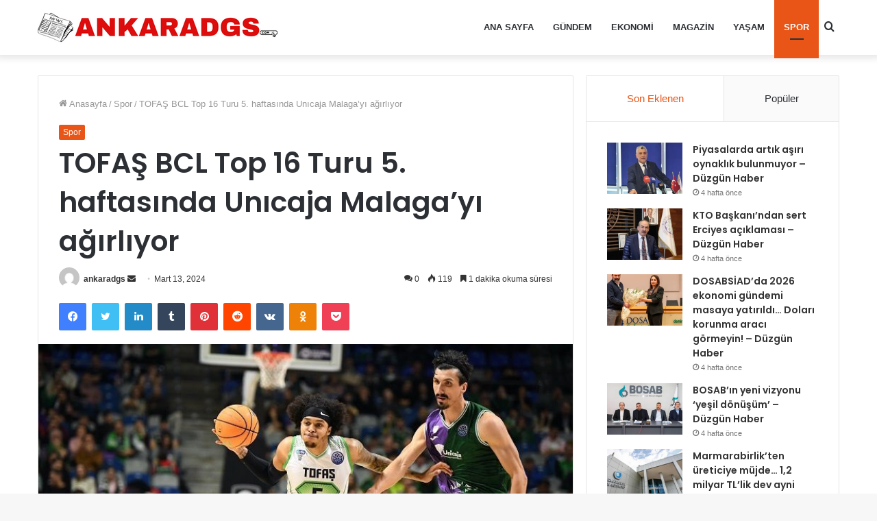

--- FILE ---
content_type: text/html; charset=UTF-8
request_url: https://ankaradgs.com/tofas-bcl-top-16-turu-5-haftasinda-unicaja-malagayi-agirliyor/
body_size: 16915
content:
<!DOCTYPE html>
<html lang="tr" class="" data-skin="light" prefix="og: http://ogp.me/ns#">
<head>
	<meta charset="UTF-8" />
	<link rel="profile" href="http://gmpg.org/xfn/11" />
	<title>TOFAŞ BCL Top 16 Turu 5. haftasında Unıcaja Malaga’yı ağırlıyor &#8211; Ankaradgs</title>
<meta name='robots' content='max-image-preview:large' />
<link rel='dns-prefetch' href='//www.googletagmanager.com' />
<link rel="alternate" type="application/rss+xml" title="Ankaradgs &raquo; akışı" href="https://ankaradgs.com/feed/" />
<link rel="alternate" type="application/rss+xml" title="Ankaradgs &raquo; yorum akışı" href="https://ankaradgs.com/comments/feed/" />
<link rel="alternate" type="application/rss+xml" title="Ankaradgs &raquo; TOFAŞ BCL Top 16 Turu 5. haftasında Unıcaja Malaga’yı ağırlıyor yorum akışı" href="https://ankaradgs.com/tofas-bcl-top-16-turu-5-haftasinda-unicaja-malagayi-agirliyor/feed/" />
<link rel="alternate" title="oEmbed (JSON)" type="application/json+oembed" href="https://ankaradgs.com/wp-json/oembed/1.0/embed?url=https%3A%2F%2Fankaradgs.com%2Ftofas-bcl-top-16-turu-5-haftasinda-unicaja-malagayi-agirliyor%2F" />
<link rel="alternate" title="oEmbed (XML)" type="text/xml+oembed" href="https://ankaradgs.com/wp-json/oembed/1.0/embed?url=https%3A%2F%2Fankaradgs.com%2Ftofas-bcl-top-16-turu-5-haftasinda-unicaja-malagayi-agirliyor%2F&#038;format=xml" />

<meta property="og:title" content="TOFAŞ BCL Top 16 Turu 5. haftasında Unıcaja Malaga’yı ağırlıyor - Ankaradgs" />
<meta property="og:type" content="article" />
<meta property="og:description" content="FIBA Basketball Champions League’de (BCL) son 16 mücadelesi veren TOFAŞ, I Grubu 5. haftasında İspan" />
<meta property="og:url" content="https://ankaradgs.com/tofas-bcl-top-16-turu-5-haftasinda-unicaja-malagayi-agirliyor/" />
<meta property="og:site_name" content="Ankaradgs" />
<meta property="og:image" content="https://ankaradgs.com/wp-content/uploads/2024/03/TOFAS-BCL-Top-16-Turu-5-haftasinda-Unicaja-Malagayi-agirliyor-750x470.jpg" />
<style id='wp-img-auto-sizes-contain-inline-css' type='text/css'>
img:is([sizes=auto i],[sizes^="auto," i]){contain-intrinsic-size:3000px 1500px}
/*# sourceURL=wp-img-auto-sizes-contain-inline-css */
</style>
<style id='wp-emoji-styles-inline-css' type='text/css'>

	img.wp-smiley, img.emoji {
		display: inline !important;
		border: none !important;
		box-shadow: none !important;
		height: 1em !important;
		width: 1em !important;
		margin: 0 0.07em !important;
		vertical-align: -0.1em !important;
		background: none !important;
		padding: 0 !important;
	}
/*# sourceURL=wp-emoji-styles-inline-css */
</style>
<style id='wp-block-library-inline-css' type='text/css'>
:root{--wp-block-synced-color:#7a00df;--wp-block-synced-color--rgb:122,0,223;--wp-bound-block-color:var(--wp-block-synced-color);--wp-editor-canvas-background:#ddd;--wp-admin-theme-color:#007cba;--wp-admin-theme-color--rgb:0,124,186;--wp-admin-theme-color-darker-10:#006ba1;--wp-admin-theme-color-darker-10--rgb:0,107,160.5;--wp-admin-theme-color-darker-20:#005a87;--wp-admin-theme-color-darker-20--rgb:0,90,135;--wp-admin-border-width-focus:2px}@media (min-resolution:192dpi){:root{--wp-admin-border-width-focus:1.5px}}.wp-element-button{cursor:pointer}:root .has-very-light-gray-background-color{background-color:#eee}:root .has-very-dark-gray-background-color{background-color:#313131}:root .has-very-light-gray-color{color:#eee}:root .has-very-dark-gray-color{color:#313131}:root .has-vivid-green-cyan-to-vivid-cyan-blue-gradient-background{background:linear-gradient(135deg,#00d084,#0693e3)}:root .has-purple-crush-gradient-background{background:linear-gradient(135deg,#34e2e4,#4721fb 50%,#ab1dfe)}:root .has-hazy-dawn-gradient-background{background:linear-gradient(135deg,#faaca8,#dad0ec)}:root .has-subdued-olive-gradient-background{background:linear-gradient(135deg,#fafae1,#67a671)}:root .has-atomic-cream-gradient-background{background:linear-gradient(135deg,#fdd79a,#004a59)}:root .has-nightshade-gradient-background{background:linear-gradient(135deg,#330968,#31cdcf)}:root .has-midnight-gradient-background{background:linear-gradient(135deg,#020381,#2874fc)}:root{--wp--preset--font-size--normal:16px;--wp--preset--font-size--huge:42px}.has-regular-font-size{font-size:1em}.has-larger-font-size{font-size:2.625em}.has-normal-font-size{font-size:var(--wp--preset--font-size--normal)}.has-huge-font-size{font-size:var(--wp--preset--font-size--huge)}.has-text-align-center{text-align:center}.has-text-align-left{text-align:left}.has-text-align-right{text-align:right}.has-fit-text{white-space:nowrap!important}#end-resizable-editor-section{display:none}.aligncenter{clear:both}.items-justified-left{justify-content:flex-start}.items-justified-center{justify-content:center}.items-justified-right{justify-content:flex-end}.items-justified-space-between{justify-content:space-between}.screen-reader-text{border:0;clip-path:inset(50%);height:1px;margin:-1px;overflow:hidden;padding:0;position:absolute;width:1px;word-wrap:normal!important}.screen-reader-text:focus{background-color:#ddd;clip-path:none;color:#444;display:block;font-size:1em;height:auto;left:5px;line-height:normal;padding:15px 23px 14px;text-decoration:none;top:5px;width:auto;z-index:100000}html :where(.has-border-color){border-style:solid}html :where([style*=border-top-color]){border-top-style:solid}html :where([style*=border-right-color]){border-right-style:solid}html :where([style*=border-bottom-color]){border-bottom-style:solid}html :where([style*=border-left-color]){border-left-style:solid}html :where([style*=border-width]){border-style:solid}html :where([style*=border-top-width]){border-top-style:solid}html :where([style*=border-right-width]){border-right-style:solid}html :where([style*=border-bottom-width]){border-bottom-style:solid}html :where([style*=border-left-width]){border-left-style:solid}html :where(img[class*=wp-image-]){height:auto;max-width:100%}:where(figure){margin:0 0 1em}html :where(.is-position-sticky){--wp-admin--admin-bar--position-offset:var(--wp-admin--admin-bar--height,0px)}@media screen and (max-width:600px){html :where(.is-position-sticky){--wp-admin--admin-bar--position-offset:0px}}

/*# sourceURL=wp-block-library-inline-css */
</style><style id='global-styles-inline-css' type='text/css'>
:root{--wp--preset--aspect-ratio--square: 1;--wp--preset--aspect-ratio--4-3: 4/3;--wp--preset--aspect-ratio--3-4: 3/4;--wp--preset--aspect-ratio--3-2: 3/2;--wp--preset--aspect-ratio--2-3: 2/3;--wp--preset--aspect-ratio--16-9: 16/9;--wp--preset--aspect-ratio--9-16: 9/16;--wp--preset--color--black: #000000;--wp--preset--color--cyan-bluish-gray: #abb8c3;--wp--preset--color--white: #ffffff;--wp--preset--color--pale-pink: #f78da7;--wp--preset--color--vivid-red: #cf2e2e;--wp--preset--color--luminous-vivid-orange: #ff6900;--wp--preset--color--luminous-vivid-amber: #fcb900;--wp--preset--color--light-green-cyan: #7bdcb5;--wp--preset--color--vivid-green-cyan: #00d084;--wp--preset--color--pale-cyan-blue: #8ed1fc;--wp--preset--color--vivid-cyan-blue: #0693e3;--wp--preset--color--vivid-purple: #9b51e0;--wp--preset--gradient--vivid-cyan-blue-to-vivid-purple: linear-gradient(135deg,rgb(6,147,227) 0%,rgb(155,81,224) 100%);--wp--preset--gradient--light-green-cyan-to-vivid-green-cyan: linear-gradient(135deg,rgb(122,220,180) 0%,rgb(0,208,130) 100%);--wp--preset--gradient--luminous-vivid-amber-to-luminous-vivid-orange: linear-gradient(135deg,rgb(252,185,0) 0%,rgb(255,105,0) 100%);--wp--preset--gradient--luminous-vivid-orange-to-vivid-red: linear-gradient(135deg,rgb(255,105,0) 0%,rgb(207,46,46) 100%);--wp--preset--gradient--very-light-gray-to-cyan-bluish-gray: linear-gradient(135deg,rgb(238,238,238) 0%,rgb(169,184,195) 100%);--wp--preset--gradient--cool-to-warm-spectrum: linear-gradient(135deg,rgb(74,234,220) 0%,rgb(151,120,209) 20%,rgb(207,42,186) 40%,rgb(238,44,130) 60%,rgb(251,105,98) 80%,rgb(254,248,76) 100%);--wp--preset--gradient--blush-light-purple: linear-gradient(135deg,rgb(255,206,236) 0%,rgb(152,150,240) 100%);--wp--preset--gradient--blush-bordeaux: linear-gradient(135deg,rgb(254,205,165) 0%,rgb(254,45,45) 50%,rgb(107,0,62) 100%);--wp--preset--gradient--luminous-dusk: linear-gradient(135deg,rgb(255,203,112) 0%,rgb(199,81,192) 50%,rgb(65,88,208) 100%);--wp--preset--gradient--pale-ocean: linear-gradient(135deg,rgb(255,245,203) 0%,rgb(182,227,212) 50%,rgb(51,167,181) 100%);--wp--preset--gradient--electric-grass: linear-gradient(135deg,rgb(202,248,128) 0%,rgb(113,206,126) 100%);--wp--preset--gradient--midnight: linear-gradient(135deg,rgb(2,3,129) 0%,rgb(40,116,252) 100%);--wp--preset--font-size--small: 13px;--wp--preset--font-size--medium: 20px;--wp--preset--font-size--large: 36px;--wp--preset--font-size--x-large: 42px;--wp--preset--spacing--20: 0.44rem;--wp--preset--spacing--30: 0.67rem;--wp--preset--spacing--40: 1rem;--wp--preset--spacing--50: 1.5rem;--wp--preset--spacing--60: 2.25rem;--wp--preset--spacing--70: 3.38rem;--wp--preset--spacing--80: 5.06rem;--wp--preset--shadow--natural: 6px 6px 9px rgba(0, 0, 0, 0.2);--wp--preset--shadow--deep: 12px 12px 50px rgba(0, 0, 0, 0.4);--wp--preset--shadow--sharp: 6px 6px 0px rgba(0, 0, 0, 0.2);--wp--preset--shadow--outlined: 6px 6px 0px -3px rgb(255, 255, 255), 6px 6px rgb(0, 0, 0);--wp--preset--shadow--crisp: 6px 6px 0px rgb(0, 0, 0);}:where(.is-layout-flex){gap: 0.5em;}:where(.is-layout-grid){gap: 0.5em;}body .is-layout-flex{display: flex;}.is-layout-flex{flex-wrap: wrap;align-items: center;}.is-layout-flex > :is(*, div){margin: 0;}body .is-layout-grid{display: grid;}.is-layout-grid > :is(*, div){margin: 0;}:where(.wp-block-columns.is-layout-flex){gap: 2em;}:where(.wp-block-columns.is-layout-grid){gap: 2em;}:where(.wp-block-post-template.is-layout-flex){gap: 1.25em;}:where(.wp-block-post-template.is-layout-grid){gap: 1.25em;}.has-black-color{color: var(--wp--preset--color--black) !important;}.has-cyan-bluish-gray-color{color: var(--wp--preset--color--cyan-bluish-gray) !important;}.has-white-color{color: var(--wp--preset--color--white) !important;}.has-pale-pink-color{color: var(--wp--preset--color--pale-pink) !important;}.has-vivid-red-color{color: var(--wp--preset--color--vivid-red) !important;}.has-luminous-vivid-orange-color{color: var(--wp--preset--color--luminous-vivid-orange) !important;}.has-luminous-vivid-amber-color{color: var(--wp--preset--color--luminous-vivid-amber) !important;}.has-light-green-cyan-color{color: var(--wp--preset--color--light-green-cyan) !important;}.has-vivid-green-cyan-color{color: var(--wp--preset--color--vivid-green-cyan) !important;}.has-pale-cyan-blue-color{color: var(--wp--preset--color--pale-cyan-blue) !important;}.has-vivid-cyan-blue-color{color: var(--wp--preset--color--vivid-cyan-blue) !important;}.has-vivid-purple-color{color: var(--wp--preset--color--vivid-purple) !important;}.has-black-background-color{background-color: var(--wp--preset--color--black) !important;}.has-cyan-bluish-gray-background-color{background-color: var(--wp--preset--color--cyan-bluish-gray) !important;}.has-white-background-color{background-color: var(--wp--preset--color--white) !important;}.has-pale-pink-background-color{background-color: var(--wp--preset--color--pale-pink) !important;}.has-vivid-red-background-color{background-color: var(--wp--preset--color--vivid-red) !important;}.has-luminous-vivid-orange-background-color{background-color: var(--wp--preset--color--luminous-vivid-orange) !important;}.has-luminous-vivid-amber-background-color{background-color: var(--wp--preset--color--luminous-vivid-amber) !important;}.has-light-green-cyan-background-color{background-color: var(--wp--preset--color--light-green-cyan) !important;}.has-vivid-green-cyan-background-color{background-color: var(--wp--preset--color--vivid-green-cyan) !important;}.has-pale-cyan-blue-background-color{background-color: var(--wp--preset--color--pale-cyan-blue) !important;}.has-vivid-cyan-blue-background-color{background-color: var(--wp--preset--color--vivid-cyan-blue) !important;}.has-vivid-purple-background-color{background-color: var(--wp--preset--color--vivid-purple) !important;}.has-black-border-color{border-color: var(--wp--preset--color--black) !important;}.has-cyan-bluish-gray-border-color{border-color: var(--wp--preset--color--cyan-bluish-gray) !important;}.has-white-border-color{border-color: var(--wp--preset--color--white) !important;}.has-pale-pink-border-color{border-color: var(--wp--preset--color--pale-pink) !important;}.has-vivid-red-border-color{border-color: var(--wp--preset--color--vivid-red) !important;}.has-luminous-vivid-orange-border-color{border-color: var(--wp--preset--color--luminous-vivid-orange) !important;}.has-luminous-vivid-amber-border-color{border-color: var(--wp--preset--color--luminous-vivid-amber) !important;}.has-light-green-cyan-border-color{border-color: var(--wp--preset--color--light-green-cyan) !important;}.has-vivid-green-cyan-border-color{border-color: var(--wp--preset--color--vivid-green-cyan) !important;}.has-pale-cyan-blue-border-color{border-color: var(--wp--preset--color--pale-cyan-blue) !important;}.has-vivid-cyan-blue-border-color{border-color: var(--wp--preset--color--vivid-cyan-blue) !important;}.has-vivid-purple-border-color{border-color: var(--wp--preset--color--vivid-purple) !important;}.has-vivid-cyan-blue-to-vivid-purple-gradient-background{background: var(--wp--preset--gradient--vivid-cyan-blue-to-vivid-purple) !important;}.has-light-green-cyan-to-vivid-green-cyan-gradient-background{background: var(--wp--preset--gradient--light-green-cyan-to-vivid-green-cyan) !important;}.has-luminous-vivid-amber-to-luminous-vivid-orange-gradient-background{background: var(--wp--preset--gradient--luminous-vivid-amber-to-luminous-vivid-orange) !important;}.has-luminous-vivid-orange-to-vivid-red-gradient-background{background: var(--wp--preset--gradient--luminous-vivid-orange-to-vivid-red) !important;}.has-very-light-gray-to-cyan-bluish-gray-gradient-background{background: var(--wp--preset--gradient--very-light-gray-to-cyan-bluish-gray) !important;}.has-cool-to-warm-spectrum-gradient-background{background: var(--wp--preset--gradient--cool-to-warm-spectrum) !important;}.has-blush-light-purple-gradient-background{background: var(--wp--preset--gradient--blush-light-purple) !important;}.has-blush-bordeaux-gradient-background{background: var(--wp--preset--gradient--blush-bordeaux) !important;}.has-luminous-dusk-gradient-background{background: var(--wp--preset--gradient--luminous-dusk) !important;}.has-pale-ocean-gradient-background{background: var(--wp--preset--gradient--pale-ocean) !important;}.has-electric-grass-gradient-background{background: var(--wp--preset--gradient--electric-grass) !important;}.has-midnight-gradient-background{background: var(--wp--preset--gradient--midnight) !important;}.has-small-font-size{font-size: var(--wp--preset--font-size--small) !important;}.has-medium-font-size{font-size: var(--wp--preset--font-size--medium) !important;}.has-large-font-size{font-size: var(--wp--preset--font-size--large) !important;}.has-x-large-font-size{font-size: var(--wp--preset--font-size--x-large) !important;}
/*# sourceURL=global-styles-inline-css */
</style>

<style id='classic-theme-styles-inline-css' type='text/css'>
/*! This file is auto-generated */
.wp-block-button__link{color:#fff;background-color:#32373c;border-radius:9999px;box-shadow:none;text-decoration:none;padding:calc(.667em + 2px) calc(1.333em + 2px);font-size:1.125em}.wp-block-file__button{background:#32373c;color:#fff;text-decoration:none}
/*# sourceURL=/wp-includes/css/classic-themes.min.css */
</style>
<link rel='stylesheet' id='wp-automatic-css' href='https://ankaradgs.com/wp-content/plugins/wp-automatic-plugin-for-wordpress/css/admin-dashboard.css?ver=1.0.0' type='text/css' media='all' />
<link rel='stylesheet' id='wp-automatic-gallery-css' href='https://ankaradgs.com/wp-content/plugins/wp-automatic-plugin-for-wordpress/css/wp-automatic.css?ver=1.0.0' type='text/css' media='all' />
<link rel='stylesheet' id='tie-css-base-css' href='https://ankaradgs.com/wp-content/themes/jannah/assets/css/base.min.css?ver=5.4.5' type='text/css' media='all' />
<link rel='stylesheet' id='tie-css-styles-css' href='https://ankaradgs.com/wp-content/themes/jannah/assets/css/style.min.css?ver=5.4.5' type='text/css' media='all' />
<link rel='stylesheet' id='tie-css-widgets-css' href='https://ankaradgs.com/wp-content/themes/jannah/assets/css/widgets.min.css?ver=5.4.5' type='text/css' media='all' />
<link rel='stylesheet' id='tie-css-helpers-css' href='https://ankaradgs.com/wp-content/themes/jannah/assets/css/helpers.min.css?ver=5.4.5' type='text/css' media='all' />
<link rel='stylesheet' id='tie-fontawesome5-css' href='https://ankaradgs.com/wp-content/themes/jannah/assets/css/fontawesome.css?ver=5.4.5' type='text/css' media='all' />
<link rel='stylesheet' id='tie-css-ilightbox-css' href='https://ankaradgs.com/wp-content/themes/jannah/assets/ilightbox/dark-skin/skin.css?ver=5.4.5' type='text/css' media='all' />
<link rel='stylesheet' id='tie-css-single-css' href='https://ankaradgs.com/wp-content/themes/jannah/assets/css/single.min.css?ver=5.4.5' type='text/css' media='all' />
<link rel='stylesheet' id='tie-css-print-css' href='https://ankaradgs.com/wp-content/themes/jannah/assets/css/print.css?ver=5.4.5' type='text/css' media='print' />
<style id='tie-css-print-inline-css' type='text/css'>
.wf-active .logo-text,.wf-active h1,.wf-active h2,.wf-active h3,.wf-active h4,.wf-active h5,.wf-active h6,.wf-active .the-subtitle{font-family: 'Poppins';}#main-nav .main-menu > ul > li > a{text-transform: uppercase;}.brand-title,a:hover,.tie-popup-search-submit,#logo.text-logo a,.theme-header nav .components #search-submit:hover,.theme-header .header-nav .components > li:hover > a,.theme-header .header-nav .components li a:hover,.main-menu ul.cats-vertical li a.is-active,.main-menu ul.cats-vertical li a:hover,.main-nav li.mega-menu .post-meta a:hover,.main-nav li.mega-menu .post-box-title a:hover,.search-in-main-nav.autocomplete-suggestions a:hover,#main-nav .menu ul:not(.cats-horizontal) li:hover > a,#main-nav .menu ul li.current-menu-item:not(.mega-link-column) > a,.top-nav .menu li:hover > a,.top-nav .menu > .tie-current-menu > a,.search-in-top-nav.autocomplete-suggestions .post-title a:hover,div.mag-box .mag-box-options .mag-box-filter-links a.active,.mag-box-filter-links .flexMenu-viewMore:hover > a,.stars-rating-active,body .tabs.tabs .active > a,.video-play-icon,.spinner-circle:after,#go-to-content:hover,.comment-list .comment-author .fn,.commentlist .comment-author .fn,blockquote::before,blockquote cite,blockquote.quote-simple p,.multiple-post-pages a:hover,#story-index li .is-current,.latest-tweets-widget .twitter-icon-wrap span,.wide-slider-nav-wrapper .slide,.wide-next-prev-slider-wrapper .tie-slider-nav li:hover span,.review-final-score h3,#mobile-menu-icon:hover .menu-text,body .entry a,.dark-skin body .entry a,.entry .post-bottom-meta a:hover,.comment-list .comment-content a,q a,blockquote a,.widget.tie-weather-widget .icon-basecloud-bg:after,.site-footer a:hover,.site-footer .stars-rating-active,.site-footer .twitter-icon-wrap span,.site-info a:hover{color: #e85517;}#instagram-link a:hover{color: #e85517 !important;border-color: #e85517 !important;}[type='submit'],.button,.generic-button a,.generic-button button,.theme-header .header-nav .comp-sub-menu a.button.guest-btn:hover,.theme-header .header-nav .comp-sub-menu a.checkout-button,nav.main-nav .menu > li.tie-current-menu > a,nav.main-nav .menu > li:hover > a,.main-menu .mega-links-head:after,.main-nav .mega-menu.mega-cat .cats-horizontal li a.is-active,#mobile-menu-icon:hover .nav-icon,#mobile-menu-icon:hover .nav-icon:before,#mobile-menu-icon:hover .nav-icon:after,.search-in-main-nav.autocomplete-suggestions a.button,.search-in-top-nav.autocomplete-suggestions a.button,.spinner > div,.post-cat,.pages-numbers li.current span,.multiple-post-pages > span,#tie-wrapper .mejs-container .mejs-controls,.mag-box-filter-links a:hover,.slider-arrow-nav a:not(.pagination-disabled):hover,.comment-list .reply a:hover,.commentlist .reply a:hover,#reading-position-indicator,#story-index-icon,.videos-block .playlist-title,.review-percentage .review-item span span,.tie-slick-dots li.slick-active button,.tie-slick-dots li button:hover,.digital-rating-static,.timeline-widget li a:hover .date:before,#wp-calendar #today,.posts-list-counter li.widget-post-list:before,.cat-counter a + span,.tie-slider-nav li span:hover,.fullwidth-area .widget_tag_cloud .tagcloud a:hover,.magazine2:not(.block-head-4) .dark-widgetized-area ul.tabs a:hover,.magazine2:not(.block-head-4) .dark-widgetized-area ul.tabs .active a,.magazine1 .dark-widgetized-area ul.tabs a:hover,.magazine1 .dark-widgetized-area ul.tabs .active a,.block-head-4.magazine2 .dark-widgetized-area .tabs.tabs .active a,.block-head-4.magazine2 .dark-widgetized-area .tabs > .active a:before,.block-head-4.magazine2 .dark-widgetized-area .tabs > .active a:after,.demo_store,.demo #logo:after,.demo #sticky-logo:after,.widget.tie-weather-widget,span.video-close-btn:hover,#go-to-top,.latest-tweets-widget .slider-links .button:not(:hover){background-color: #e85517;color: #FFFFFF;}.tie-weather-widget .widget-title .the-subtitle,.block-head-4.magazine2 #footer .tabs .active a:hover{color: #FFFFFF;}pre,code,.pages-numbers li.current span,.theme-header .header-nav .comp-sub-menu a.button.guest-btn:hover,.multiple-post-pages > span,.post-content-slideshow .tie-slider-nav li span:hover,#tie-body .tie-slider-nav li > span:hover,.slider-arrow-nav a:not(.pagination-disabled):hover,.main-nav .mega-menu.mega-cat .cats-horizontal li a.is-active,.main-nav .mega-menu.mega-cat .cats-horizontal li a:hover,.main-menu .menu > li > .menu-sub-content{border-color: #e85517;}.main-menu .menu > li.tie-current-menu{border-bottom-color: #e85517;}.top-nav .menu li.tie-current-menu > a:before,.top-nav .menu li.menu-item-has-children:hover > a:before{border-top-color: #e85517;}.main-nav .main-menu .menu > li.tie-current-menu > a:before,.main-nav .main-menu .menu > li:hover > a:before{border-top-color: #FFFFFF;}header.main-nav-light .main-nav .menu-item-has-children li:hover > a:before,header.main-nav-light .main-nav .mega-menu li:hover > a:before{border-left-color: #e85517;}.rtl header.main-nav-light .main-nav .menu-item-has-children li:hover > a:before,.rtl header.main-nav-light .main-nav .mega-menu li:hover > a:before{border-right-color: #e85517;border-left-color: transparent;}.top-nav ul.menu li .menu-item-has-children:hover > a:before{border-top-color: transparent;border-left-color: #e85517;}.rtl .top-nav ul.menu li .menu-item-has-children:hover > a:before{border-left-color: transparent;border-right-color: #e85517;}::-moz-selection{background-color: #e85517;color: #FFFFFF;}::selection{background-color: #e85517;color: #FFFFFF;}circle.circle_bar{stroke: #e85517;}#reading-position-indicator{box-shadow: 0 0 10px rgba( 232,85,23,0.7);}#logo.text-logo a:hover,body .entry a:hover,.dark-skin body .entry a:hover,.comment-list .comment-content a:hover,.block-head-4.magazine2 .site-footer .tabs li a:hover,q a:hover,blockquote a:hover{color: #b62300;}.button:hover,input[type='submit']:hover,.generic-button a:hover,.generic-button button:hover,a.post-cat:hover,.site-footer .button:hover,.site-footer [type='submit']:hover,.search-in-main-nav.autocomplete-suggestions a.button:hover,.search-in-top-nav.autocomplete-suggestions a.button:hover,.theme-header .header-nav .comp-sub-menu a.checkout-button:hover{background-color: #b62300;color: #FFFFFF;}.theme-header .header-nav .comp-sub-menu a.checkout-button:not(:hover),body .entry a.button{color: #FFFFFF;}#story-index.is-compact .story-index-content{background-color: #e85517;}#story-index.is-compact .story-index-content a,#story-index.is-compact .story-index-content .is-current{color: #FFFFFF;}#tie-body .mag-box-title h3 a,#tie-body .block-more-button{color: #e85517;}#tie-body .mag-box-title h3 a:hover,#tie-body .block-more-button:hover{color: #b62300;}#tie-body .mag-box-title{color: #e85517;}#tie-body .mag-box-title:before{border-top-color: #e85517;}#tie-body .mag-box-title:after,#tie-body #footer .widget-title:after{background-color: #e85517;}.brand-title,a:hover,.tie-popup-search-submit,#logo.text-logo a,.theme-header nav .components #search-submit:hover,.theme-header .header-nav .components > li:hover > a,.theme-header .header-nav .components li a:hover,.main-menu ul.cats-vertical li a.is-active,.main-menu ul.cats-vertical li a:hover,.main-nav li.mega-menu .post-meta a:hover,.main-nav li.mega-menu .post-box-title a:hover,.search-in-main-nav.autocomplete-suggestions a:hover,#main-nav .menu ul:not(.cats-horizontal) li:hover > a,#main-nav .menu ul li.current-menu-item:not(.mega-link-column) > a,.top-nav .menu li:hover > a,.top-nav .menu > .tie-current-menu > a,.search-in-top-nav.autocomplete-suggestions .post-title a:hover,div.mag-box .mag-box-options .mag-box-filter-links a.active,.mag-box-filter-links .flexMenu-viewMore:hover > a,.stars-rating-active,body .tabs.tabs .active > a,.video-play-icon,.spinner-circle:after,#go-to-content:hover,.comment-list .comment-author .fn,.commentlist .comment-author .fn,blockquote::before,blockquote cite,blockquote.quote-simple p,.multiple-post-pages a:hover,#story-index li .is-current,.latest-tweets-widget .twitter-icon-wrap span,.wide-slider-nav-wrapper .slide,.wide-next-prev-slider-wrapper .tie-slider-nav li:hover span,.review-final-score h3,#mobile-menu-icon:hover .menu-text,body .entry a,.dark-skin body .entry a,.entry .post-bottom-meta a:hover,.comment-list .comment-content a,q a,blockquote a,.widget.tie-weather-widget .icon-basecloud-bg:after,.site-footer a:hover,.site-footer .stars-rating-active,.site-footer .twitter-icon-wrap span,.site-info a:hover{color: #e85517;}#instagram-link a:hover{color: #e85517 !important;border-color: #e85517 !important;}[type='submit'],.button,.generic-button a,.generic-button button,.theme-header .header-nav .comp-sub-menu a.button.guest-btn:hover,.theme-header .header-nav .comp-sub-menu a.checkout-button,nav.main-nav .menu > li.tie-current-menu > a,nav.main-nav .menu > li:hover > a,.main-menu .mega-links-head:after,.main-nav .mega-menu.mega-cat .cats-horizontal li a.is-active,#mobile-menu-icon:hover .nav-icon,#mobile-menu-icon:hover .nav-icon:before,#mobile-menu-icon:hover .nav-icon:after,.search-in-main-nav.autocomplete-suggestions a.button,.search-in-top-nav.autocomplete-suggestions a.button,.spinner > div,.post-cat,.pages-numbers li.current span,.multiple-post-pages > span,#tie-wrapper .mejs-container .mejs-controls,.mag-box-filter-links a:hover,.slider-arrow-nav a:not(.pagination-disabled):hover,.comment-list .reply a:hover,.commentlist .reply a:hover,#reading-position-indicator,#story-index-icon,.videos-block .playlist-title,.review-percentage .review-item span span,.tie-slick-dots li.slick-active button,.tie-slick-dots li button:hover,.digital-rating-static,.timeline-widget li a:hover .date:before,#wp-calendar #today,.posts-list-counter li.widget-post-list:before,.cat-counter a + span,.tie-slider-nav li span:hover,.fullwidth-area .widget_tag_cloud .tagcloud a:hover,.magazine2:not(.block-head-4) .dark-widgetized-area ul.tabs a:hover,.magazine2:not(.block-head-4) .dark-widgetized-area ul.tabs .active a,.magazine1 .dark-widgetized-area ul.tabs a:hover,.magazine1 .dark-widgetized-area ul.tabs .active a,.block-head-4.magazine2 .dark-widgetized-area .tabs.tabs .active a,.block-head-4.magazine2 .dark-widgetized-area .tabs > .active a:before,.block-head-4.magazine2 .dark-widgetized-area .tabs > .active a:after,.demo_store,.demo #logo:after,.demo #sticky-logo:after,.widget.tie-weather-widget,span.video-close-btn:hover,#go-to-top,.latest-tweets-widget .slider-links .button:not(:hover){background-color: #e85517;color: #FFFFFF;}.tie-weather-widget .widget-title .the-subtitle,.block-head-4.magazine2 #footer .tabs .active a:hover{color: #FFFFFF;}pre,code,.pages-numbers li.current span,.theme-header .header-nav .comp-sub-menu a.button.guest-btn:hover,.multiple-post-pages > span,.post-content-slideshow .tie-slider-nav li span:hover,#tie-body .tie-slider-nav li > span:hover,.slider-arrow-nav a:not(.pagination-disabled):hover,.main-nav .mega-menu.mega-cat .cats-horizontal li a.is-active,.main-nav .mega-menu.mega-cat .cats-horizontal li a:hover,.main-menu .menu > li > .menu-sub-content{border-color: #e85517;}.main-menu .menu > li.tie-current-menu{border-bottom-color: #e85517;}.top-nav .menu li.tie-current-menu > a:before,.top-nav .menu li.menu-item-has-children:hover > a:before{border-top-color: #e85517;}.main-nav .main-menu .menu > li.tie-current-menu > a:before,.main-nav .main-menu .menu > li:hover > a:before{border-top-color: #FFFFFF;}header.main-nav-light .main-nav .menu-item-has-children li:hover > a:before,header.main-nav-light .main-nav .mega-menu li:hover > a:before{border-left-color: #e85517;}.rtl header.main-nav-light .main-nav .menu-item-has-children li:hover > a:before,.rtl header.main-nav-light .main-nav .mega-menu li:hover > a:before{border-right-color: #e85517;border-left-color: transparent;}.top-nav ul.menu li .menu-item-has-children:hover > a:before{border-top-color: transparent;border-left-color: #e85517;}.rtl .top-nav ul.menu li .menu-item-has-children:hover > a:before{border-left-color: transparent;border-right-color: #e85517;}::-moz-selection{background-color: #e85517;color: #FFFFFF;}::selection{background-color: #e85517;color: #FFFFFF;}circle.circle_bar{stroke: #e85517;}#reading-position-indicator{box-shadow: 0 0 10px rgba( 232,85,23,0.7);}#logo.text-logo a:hover,body .entry a:hover,.dark-skin body .entry a:hover,.comment-list .comment-content a:hover,.block-head-4.magazine2 .site-footer .tabs li a:hover,q a:hover,blockquote a:hover{color: #b62300;}.button:hover,input[type='submit']:hover,.generic-button a:hover,.generic-button button:hover,a.post-cat:hover,.site-footer .button:hover,.site-footer [type='submit']:hover,.search-in-main-nav.autocomplete-suggestions a.button:hover,.search-in-top-nav.autocomplete-suggestions a.button:hover,.theme-header .header-nav .comp-sub-menu a.checkout-button:hover{background-color: #b62300;color: #FFFFFF;}.theme-header .header-nav .comp-sub-menu a.checkout-button:not(:hover),body .entry a.button{color: #FFFFFF;}#story-index.is-compact .story-index-content{background-color: #e85517;}#story-index.is-compact .story-index-content a,#story-index.is-compact .story-index-content .is-current{color: #FFFFFF;}#tie-body .mag-box-title h3 a,#tie-body .block-more-button{color: #e85517;}#tie-body .mag-box-title h3 a:hover,#tie-body .block-more-button:hover{color: #b62300;}#tie-body .mag-box-title{color: #e85517;}#tie-body .mag-box-title:before{border-top-color: #e85517;}#tie-body .mag-box-title:after,#tie-body #footer .widget-title:after{background-color: #e85517;}@media (max-width: 991px){.side-aside.dark-skin{background: #2f88d6;background: -webkit-linear-gradient(135deg,#5933a2,#2f88d6 );background: -moz-linear-gradient(135deg,#5933a2,#2f88d6 );background: -o-linear-gradient(135deg,#5933a2,#2f88d6 );background: linear-gradient(135deg,#2f88d6,#5933a2 );}}
/*# sourceURL=tie-css-print-inline-css */
</style>
<script type="text/javascript" src="https://ankaradgs.com/wp-includes/js/jquery/jquery.min.js?ver=3.7.1" id="jquery-core-js"></script>
<script type="text/javascript" src="https://ankaradgs.com/wp-includes/js/jquery/jquery-migrate.min.js?ver=3.4.1" id="jquery-migrate-js"></script>
<script type="text/javascript" src="https://ankaradgs.com/wp-content/plugins/wp-automatic-plugin-for-wordpress/js/custom-front.js?ver=1.0" id="wp-automatic-js"></script>

<!-- Google Analytics snippet added by Site Kit -->
<script type="text/javascript" src="https://www.googletagmanager.com/gtag/js?id=GT-MQJ5R3V" id="google_gtagjs-js" async></script>
<script type="text/javascript" id="google_gtagjs-js-after">
/* <![CDATA[ */
window.dataLayer = window.dataLayer || [];function gtag(){dataLayer.push(arguments);}
gtag('set', 'linker', {"domains":["ankaradgs.com"]} );
gtag("js", new Date());
gtag("set", "developer_id.dZTNiMT", true);
gtag("config", "GT-MQJ5R3V");
//# sourceURL=google_gtagjs-js-after
/* ]]> */
</script>

<!-- End Google Analytics snippet added by Site Kit -->
<link rel="https://api.w.org/" href="https://ankaradgs.com/wp-json/" /><link rel="alternate" title="JSON" type="application/json" href="https://ankaradgs.com/wp-json/wp/v2/posts/3783" /><link rel="EditURI" type="application/rsd+xml" title="RSD" href="https://ankaradgs.com/xmlrpc.php?rsd" />
<meta name="generator" content="WordPress 6.9" />
<link rel='shortlink' href='https://ankaradgs.com/?p=3783' />
<meta name="generator" content="Site Kit by Google 1.118.0" /> <meta name="description" content="FIBA Basketball Champions League’de (BCL) son 16 mücadelesi veren TOFAŞ, I Grubu 5. haftasında İspanyol temsilcisi Unicaja Malaga’yı konuk ediyor. Evi" /><meta http-equiv="X-UA-Compatible" content="IE=edge">
<meta name="theme-color" content="#e85517" /><meta name="viewport" content="width=device-width, initial-scale=1.0" /></head>

<body id="tie-body" class="wp-singular post-template-default single single-post postid-3783 single-format-standard wp-theme-jannah wrapper-has-shadow block-head-1 magazine1 is-thumb-overlay-disabled is-desktop is-header-layout-1 sidebar-right has-sidebar post-layout-1 narrow-title-narrow-media has-mobile-share hide_share_post_top hide_share_post_bottom">



<div class="background-overlay">

	<div id="tie-container" class="site tie-container">

		
		<div id="tie-wrapper">

			
<header id="theme-header" class="theme-header header-layout-1 main-nav-light main-nav-default-light main-nav-below no-stream-item has-shadow has-normal-width-logo mobile-header-default">
	
<div class="main-nav-wrapper">
	<nav id="main-nav" data-skin="search-in-main-nav" class="main-nav header-nav live-search-parent" style="line-height:80px" aria-label="Birincil Menü">
		<div class="container">

			<div class="main-menu-wrapper">

				<div id="mobile-header-components-area_1" class="mobile-header-components"><ul class="components"><li class="mobile-component_menu custom-menu-link"><a href="#" id="mobile-menu-icon" class=""><span class="tie-mobile-menu-icon nav-icon is-layout-1"></span><span class="screen-reader-text">Menü</span></a></li></ul></div>
						<div class="header-layout-1-logo" style="width:350px">
							
		<div id="logo" class="image-logo" style="margin-top: 5px; margin-bottom: 5px;">

			
			<a title="Ankaradgs" href="https://ankaradgs.com/">
				
				<picture class="tie-logo-default tie-logo-picture">
					<source class="tie-logo-source-default tie-logo-source" srcset="https://ankaradgs.com/wp-content/uploads/2024/01/ANKARADGS.png">
					<img class="tie-logo-img-default tie-logo-img" src="https://ankaradgs.com/wp-content/uploads/2024/01/ANKARADGS.png" alt="Ankaradgs" width="350" height="70" style="max-height:70px; width: auto;" />
				</picture>
						</a>

			
		</div><!-- #logo /-->

								</div>

						<div id="mobile-header-components-area_2" class="mobile-header-components"><ul class="components"><li class="mobile-component_search custom-menu-link">
				<a href="#" class="tie-search-trigger-mobile">
					<span class="tie-icon-search tie-search-icon" aria-hidden="true"></span>
					<span class="screen-reader-text">Arama yap ...</span>
				</a>
			</li></ul></div>
				<div id="menu-components-wrap">

					
		<div id="sticky-logo" class="image-logo">

			
			<a title="Ankaradgs" href="https://ankaradgs.com/">
				
				<picture class="tie-logo-default tie-logo-picture">
					<source class="tie-logo-source-default tie-logo-source" srcset="https://ankaradgs.com/wp-content/uploads/2024/01/ANKARADGS.png">
					<img class="tie-logo-img-default tie-logo-img" src="https://ankaradgs.com/wp-content/uploads/2024/01/ANKARADGS.png" alt="Ankaradgs"  />
				</picture>
						</a>

			
		</div><!-- #Sticky-logo /-->

		<div class="flex-placeholder"></div>
		
					<div class="main-menu main-menu-wrap tie-alignleft">
						<div id="main-nav-menu" class="main-menu header-menu"><ul id="menu-header-menu" class="menu" role="menubar"><li id="menu-item-1031" class="menu-item menu-item-type-custom menu-item-object-custom menu-item-home menu-item-1031"><a href="https://ankaradgs.com/">Ana Sayfa</a></li>
<li id="menu-item-1052" class="menu-item menu-item-type-taxonomy menu-item-object-category menu-item-1052"><a href="https://ankaradgs.com/kategori/gundem/">Gündem</a></li>
<li id="menu-item-1051" class="menu-item menu-item-type-taxonomy menu-item-object-category menu-item-1051"><a href="https://ankaradgs.com/kategori/ekonomi/">Ekonomi</a></li>
<li id="menu-item-1053" class="menu-item menu-item-type-taxonomy menu-item-object-category menu-item-1053"><a href="https://ankaradgs.com/kategori/magazin/">Magazin</a></li>
<li id="menu-item-1055" class="menu-item menu-item-type-taxonomy menu-item-object-category menu-item-1055"><a href="https://ankaradgs.com/kategori/yasam/">Yaşam</a></li>
<li id="menu-item-1054" class="menu-item menu-item-type-taxonomy menu-item-object-category current-post-ancestor current-menu-parent current-post-parent menu-item-1054 tie-current-menu"><a href="https://ankaradgs.com/kategori/spor/">Spor</a></li>
</ul></div>					</div><!-- .main-menu.tie-alignleft /-->

					<ul class="components">		<li class="search-compact-icon menu-item custom-menu-link">
			<a href="#" class="tie-search-trigger">
				<span class="tie-icon-search tie-search-icon" aria-hidden="true"></span>
				<span class="screen-reader-text">Arama yap ...</span>
			</a>
		</li>
		</ul><!-- Components -->
				</div><!-- #menu-components-wrap /-->
			</div><!-- .main-menu-wrapper /-->
		</div><!-- .container /-->
	</nav><!-- #main-nav /-->
</div><!-- .main-nav-wrapper /-->

</header>

<div id="content" class="site-content container"><div id="main-content-row" class="tie-row main-content-row">

<div class="main-content tie-col-md-8 tie-col-xs-12" role="main">

	
	<article id="the-post" class="container-wrapper post-content">

		
<header class="entry-header-outer">

	<nav id="breadcrumb"><a href="https://ankaradgs.com/"><span class="tie-icon-home" aria-hidden="true"></span> Anasayfa</a><em class="delimiter">/</em><a href="https://ankaradgs.com/kategori/spor/">Spor</a><em class="delimiter">/</em><span class="current">TOFAŞ BCL Top 16 Turu 5. haftasında Unıcaja Malaga’yı ağırlıyor</span></nav><script type="application/ld+json">{"@context":"http:\/\/schema.org","@type":"BreadcrumbList","@id":"#Breadcrumb","itemListElement":[{"@type":"ListItem","position":1,"item":{"name":"Anasayfa","@id":"https:\/\/ankaradgs.com\/"}},{"@type":"ListItem","position":2,"item":{"name":"Spor","@id":"https:\/\/ankaradgs.com\/kategori\/spor\/"}}]}</script>
	<div class="entry-header">

		<span class="post-cat-wrap"><a class="post-cat tie-cat-7" href="https://ankaradgs.com/kategori/spor/">Spor</a></span>
		<h1 class="post-title entry-title">TOFAŞ BCL Top 16 Turu 5. haftasında Unıcaja Malaga’yı ağırlıyor</h1>

		<div id="single-post-meta" class="post-meta clearfix"><span class="author-meta single-author with-avatars"><span class="meta-item meta-author-wrapper meta-author-1">
						<span class="meta-author-avatar">
							<a href="https://ankaradgs.com/author/ankaradgs/"><img alt='ankaradgs fotoğrafı' src='https://secure.gravatar.com/avatar/5d5300c9fca624b61f78a479e4ca5261c75423d257334768248c7d0904bc68dd?s=140&#038;d=mm&#038;r=g' srcset='https://secure.gravatar.com/avatar/5d5300c9fca624b61f78a479e4ca5261c75423d257334768248c7d0904bc68dd?s=280&#038;d=mm&#038;r=g 2x' class='avatar avatar-140 photo' height='140' width='140' decoding='async'/></a>
						</span>
					<span class="meta-author"><a href="https://ankaradgs.com/author/ankaradgs/" class="author-name tie-icon" title="ankaradgs">ankaradgs</a></span>
						<a href="mailto:admin@ankaradgs.com" class="author-email-link" target="_blank" rel="nofollow noopener" title="Bir e-posta göndermek">
							<span class="tie-icon-envelope" aria-hidden="true"></span>
							<span class="screen-reader-text">Bir e-posta göndermek</span>
						</a>
					</span></span><span class="date meta-item tie-icon">Mart 13, 2024</span><div class="tie-alignright"><span class="meta-comment tie-icon meta-item fa-before">0</span><span class="meta-views meta-item "><span class="tie-icon-fire" aria-hidden="true"></span> 119 </span><span class="meta-reading-time meta-item"><span class="tie-icon-bookmark" aria-hidden="true"></span> 1 dakika okuma süresi</span> </div></div><!-- .post-meta -->	</div><!-- .entry-header /-->

	
	
</header><!-- .entry-header-outer /-->


		<div id="share-buttons-top" class="share-buttons share-buttons-top">
			<div class="share-links  icons-only">
				
				<a href="https://www.facebook.com/sharer.php?u=https://ankaradgs.com/tofas-bcl-top-16-turu-5-haftasinda-unicaja-malagayi-agirliyor/" rel="external noopener nofollow" title="Facebook" target="_blank" class="facebook-share-btn " data-raw="https://www.facebook.com/sharer.php?u={post_link}">
					<span class="share-btn-icon tie-icon-facebook"></span> <span class="screen-reader-text">Facebook</span>
				</a>
				<a href="https://twitter.com/intent/tweet?text=TOFA%C5%9E%20BCL%20Top%2016%20Turu%205.%20haftas%C4%B1nda%20Un%C4%B1caja%20Malaga%E2%80%99y%C4%B1%20a%C4%9F%C4%B1rl%C4%B1yor&#038;url=https://ankaradgs.com/tofas-bcl-top-16-turu-5-haftasinda-unicaja-malagayi-agirliyor/" rel="external noopener nofollow" title="Twitter" target="_blank" class="twitter-share-btn " data-raw="https://twitter.com/intent/tweet?text={post_title}&amp;url={post_link}">
					<span class="share-btn-icon tie-icon-twitter"></span> <span class="screen-reader-text">Twitter</span>
				</a>
				<a href="https://www.linkedin.com/shareArticle?mini=true&#038;url=https://ankaradgs.com/tofas-bcl-top-16-turu-5-haftasinda-unicaja-malagayi-agirliyor/&#038;title=TOFA%C5%9E%20BCL%20Top%2016%20Turu%205.%20haftas%C4%B1nda%20Un%C4%B1caja%20Malaga%E2%80%99y%C4%B1%20a%C4%9F%C4%B1rl%C4%B1yor" rel="external noopener nofollow" title="LinkedIn" target="_blank" class="linkedin-share-btn " data-raw="https://www.linkedin.com/shareArticle?mini=true&amp;url={post_full_link}&amp;title={post_title}">
					<span class="share-btn-icon tie-icon-linkedin"></span> <span class="screen-reader-text">LinkedIn</span>
				</a>
				<a href="https://www.tumblr.com/share/link?url=https://ankaradgs.com/tofas-bcl-top-16-turu-5-haftasinda-unicaja-malagayi-agirliyor/&#038;name=TOFA%C5%9E%20BCL%20Top%2016%20Turu%205.%20haftas%C4%B1nda%20Un%C4%B1caja%20Malaga%E2%80%99y%C4%B1%20a%C4%9F%C4%B1rl%C4%B1yor" rel="external noopener nofollow" title="Tumblr" target="_blank" class="tumblr-share-btn " data-raw="https://www.tumblr.com/share/link?url={post_link}&amp;name={post_title}">
					<span class="share-btn-icon tie-icon-tumblr"></span> <span class="screen-reader-text">Tumblr</span>
				</a>
				<a href="https://pinterest.com/pin/create/button/?url=https://ankaradgs.com/tofas-bcl-top-16-turu-5-haftasinda-unicaja-malagayi-agirliyor/&#038;description=TOFA%C5%9E%20BCL%20Top%2016%20Turu%205.%20haftas%C4%B1nda%20Un%C4%B1caja%20Malaga%E2%80%99y%C4%B1%20a%C4%9F%C4%B1rl%C4%B1yor&#038;media=https://ankaradgs.com/wp-content/uploads/2024/03/TOFAS-BCL-Top-16-Turu-5-haftasinda-Unicaja-Malagayi-agirliyor.jpg" rel="external noopener nofollow" title="Pinterest" target="_blank" class="pinterest-share-btn " data-raw="https://pinterest.com/pin/create/button/?url={post_link}&amp;description={post_title}&amp;media={post_img}">
					<span class="share-btn-icon tie-icon-pinterest"></span> <span class="screen-reader-text">Pinterest</span>
				</a>
				<a href="https://reddit.com/submit?url=https://ankaradgs.com/tofas-bcl-top-16-turu-5-haftasinda-unicaja-malagayi-agirliyor/&#038;title=TOFA%C5%9E%20BCL%20Top%2016%20Turu%205.%20haftas%C4%B1nda%20Un%C4%B1caja%20Malaga%E2%80%99y%C4%B1%20a%C4%9F%C4%B1rl%C4%B1yor" rel="external noopener nofollow" title="Reddit" target="_blank" class="reddit-share-btn " data-raw="https://reddit.com/submit?url={post_link}&amp;title={post_title}">
					<span class="share-btn-icon tie-icon-reddit"></span> <span class="screen-reader-text">Reddit</span>
				</a>
				<a href="https://vk.com/share.php?url=https://ankaradgs.com/tofas-bcl-top-16-turu-5-haftasinda-unicaja-malagayi-agirliyor/" rel="external noopener nofollow" title="VKontakte" target="_blank" class="vk-share-btn " data-raw="https://vk.com/share.php?url={post_link}">
					<span class="share-btn-icon tie-icon-vk"></span> <span class="screen-reader-text">VKontakte</span>
				</a>
				<a href="https://connect.ok.ru/dk?st.cmd=WidgetSharePreview&#038;st.shareUrl=https://ankaradgs.com/tofas-bcl-top-16-turu-5-haftasinda-unicaja-malagayi-agirliyor/&#038;description=TOFA%C5%9E%20BCL%20Top%2016%20Turu%205.%20haftas%C4%B1nda%20Un%C4%B1caja%20Malaga%E2%80%99y%C4%B1%20a%C4%9F%C4%B1rl%C4%B1yor&#038;media=https://ankaradgs.com/wp-content/uploads/2024/03/TOFAS-BCL-Top-16-Turu-5-haftasinda-Unicaja-Malagayi-agirliyor.jpg" rel="external noopener nofollow" title="Odnoklassniki" target="_blank" class="odnoklassniki-share-btn " data-raw="https://connect.ok.ru/dk?st.cmd=WidgetSharePreview&st.shareUrl={post_link}&amp;description={post_title}&amp;media={post_img}">
					<span class="share-btn-icon tie-icon-odnoklassniki"></span> <span class="screen-reader-text">Odnoklassniki</span>
				</a>
				<a href="https://getpocket.com/save?title=TOFA%C5%9E%20BCL%20Top%2016%20Turu%205.%20haftas%C4%B1nda%20Un%C4%B1caja%20Malaga%E2%80%99y%C4%B1%20a%C4%9F%C4%B1rl%C4%B1yor&#038;url=https://ankaradgs.com/tofas-bcl-top-16-turu-5-haftasinda-unicaja-malagayi-agirliyor/" rel="external noopener nofollow" title="Pocket" target="_blank" class="pocket-share-btn " data-raw="https://getpocket.com/save?title={post_title}&amp;url={post_link}">
					<span class="share-btn-icon tie-icon-get-pocket"></span> <span class="screen-reader-text">Pocket</span>
				</a>			</div><!-- .share-links /-->
		</div><!-- .share-buttons /-->

		<div  class="featured-area"><div class="featured-area-inner"><figure class="single-featured-image"><img width="750" height="470" src="https://ankaradgs.com/wp-content/uploads/2024/03/TOFAS-BCL-Top-16-Turu-5-haftasinda-Unicaja-Malagayi-agirliyor-750x470.jpg" class="attachment-jannah-image-post size-jannah-image-post wp-post-image" alt="" is_main_img="1" decoding="async" fetchpriority="high" /></figure></div></div>
		<div class="entry-content entry clearfix">

			
			<div id="newsContent" property="articleBody">
<p>FIBA Basketball Champions League’de (BCL) son 16 mücadelesi veren TOFAŞ, I Grubu 5. haftasında İspanyol temsilcisi Unicaja Malaga’yı konuk ediyor. Evinde oynadığı 2 maçta SIG Strasbourg ve Cholet Basket’i mağlup etmeyi başaran Mavi Yeşilliler, çeyrek finale kalmayı hedeflerken; taraftarı önünde bir kez daha kazanarak grubundaki 3. galibiyetine imza atmaya çalışacak. Grupta 4 galibiyetle lider durumda bulunan Unicaja Malaga ile İspanya’da oynadığı mücadeleyi 89-70 kaybeden Bursa temsilcisi, gruptaki son maçında ise deplasmanda Cholet Basket’e 77-74 kaybetmişti.</p>
<p>“TOFAŞ – Unicaja Malaga” arasında bu akşam Nilüfer TOFAŞ Spor Salonu’nda oynanacak maç saat 20.00’de başlayacak ve Tivibu Spor ekranlarından canlı yayınlanacak.</p>
<p>TOFAŞ Basketbol Takımı bu mücadelenin ardından Basketbol Şampiyonlar Ligi TOP 16 turundaki son maçını 19 Mart Salı günü Fransa deplasmanında SIG Strasbourg ile oynayacak. Mavi Yeşilliler, Türkiye Sigorta Basketbol Süper Ligi’nde ise 16 Mart Cumartesi günü saat 15.30’da Ankara’da Türk Telekom ile kozlarını paylaşacak.</p>
</div>
<p> <b>Kaynak :</b> duzgunhaber.com.tr</p>

			
		</div><!-- .entry-content /-->

				<div id="post-extra-info">
			<div class="theiaStickySidebar">
				<div id="single-post-meta" class="post-meta clearfix"><span class="author-meta single-author with-avatars"><span class="meta-item meta-author-wrapper meta-author-1">
						<span class="meta-author-avatar">
							<a href="https://ankaradgs.com/author/ankaradgs/"><img alt='ankaradgs fotoğrafı' src='https://secure.gravatar.com/avatar/5d5300c9fca624b61f78a479e4ca5261c75423d257334768248c7d0904bc68dd?s=140&#038;d=mm&#038;r=g' srcset='https://secure.gravatar.com/avatar/5d5300c9fca624b61f78a479e4ca5261c75423d257334768248c7d0904bc68dd?s=280&#038;d=mm&#038;r=g 2x' class='avatar avatar-140 photo' height='140' width='140' decoding='async'/></a>
						</span>
					<span class="meta-author"><a href="https://ankaradgs.com/author/ankaradgs/" class="author-name tie-icon" title="ankaradgs">ankaradgs</a></span>
						<a href="mailto:admin@ankaradgs.com" class="author-email-link" target="_blank" rel="nofollow noopener" title="Bir e-posta göndermek">
							<span class="tie-icon-envelope" aria-hidden="true"></span>
							<span class="screen-reader-text">Bir e-posta göndermek</span>
						</a>
					</span></span><span class="date meta-item tie-icon">Mart 13, 2024</span><div class="tie-alignright"><span class="meta-comment tie-icon meta-item fa-before">0</span><span class="meta-views meta-item "><span class="tie-icon-fire" aria-hidden="true"></span> 119 </span><span class="meta-reading-time meta-item"><span class="tie-icon-bookmark" aria-hidden="true"></span> 1 dakika okuma süresi</span> </div></div><!-- .post-meta -->
		<div id="share-buttons-top" class="share-buttons share-buttons-top">
			<div class="share-links  icons-only">
				
				<a href="https://www.facebook.com/sharer.php?u=https://ankaradgs.com/tofas-bcl-top-16-turu-5-haftasinda-unicaja-malagayi-agirliyor/" rel="external noopener nofollow" title="Facebook" target="_blank" class="facebook-share-btn " data-raw="https://www.facebook.com/sharer.php?u={post_link}">
					<span class="share-btn-icon tie-icon-facebook"></span> <span class="screen-reader-text">Facebook</span>
				</a>
				<a href="https://twitter.com/intent/tweet?text=TOFA%C5%9E%20BCL%20Top%2016%20Turu%205.%20haftas%C4%B1nda%20Un%C4%B1caja%20Malaga%E2%80%99y%C4%B1%20a%C4%9F%C4%B1rl%C4%B1yor&#038;url=https://ankaradgs.com/tofas-bcl-top-16-turu-5-haftasinda-unicaja-malagayi-agirliyor/" rel="external noopener nofollow" title="Twitter" target="_blank" class="twitter-share-btn " data-raw="https://twitter.com/intent/tweet?text={post_title}&amp;url={post_link}">
					<span class="share-btn-icon tie-icon-twitter"></span> <span class="screen-reader-text">Twitter</span>
				</a>
				<a href="https://www.linkedin.com/shareArticle?mini=true&#038;url=https://ankaradgs.com/tofas-bcl-top-16-turu-5-haftasinda-unicaja-malagayi-agirliyor/&#038;title=TOFA%C5%9E%20BCL%20Top%2016%20Turu%205.%20haftas%C4%B1nda%20Un%C4%B1caja%20Malaga%E2%80%99y%C4%B1%20a%C4%9F%C4%B1rl%C4%B1yor" rel="external noopener nofollow" title="LinkedIn" target="_blank" class="linkedin-share-btn " data-raw="https://www.linkedin.com/shareArticle?mini=true&amp;url={post_full_link}&amp;title={post_title}">
					<span class="share-btn-icon tie-icon-linkedin"></span> <span class="screen-reader-text">LinkedIn</span>
				</a>
				<a href="https://www.tumblr.com/share/link?url=https://ankaradgs.com/tofas-bcl-top-16-turu-5-haftasinda-unicaja-malagayi-agirliyor/&#038;name=TOFA%C5%9E%20BCL%20Top%2016%20Turu%205.%20haftas%C4%B1nda%20Un%C4%B1caja%20Malaga%E2%80%99y%C4%B1%20a%C4%9F%C4%B1rl%C4%B1yor" rel="external noopener nofollow" title="Tumblr" target="_blank" class="tumblr-share-btn " data-raw="https://www.tumblr.com/share/link?url={post_link}&amp;name={post_title}">
					<span class="share-btn-icon tie-icon-tumblr"></span> <span class="screen-reader-text">Tumblr</span>
				</a>
				<a href="https://pinterest.com/pin/create/button/?url=https://ankaradgs.com/tofas-bcl-top-16-turu-5-haftasinda-unicaja-malagayi-agirliyor/&#038;description=TOFA%C5%9E%20BCL%20Top%2016%20Turu%205.%20haftas%C4%B1nda%20Un%C4%B1caja%20Malaga%E2%80%99y%C4%B1%20a%C4%9F%C4%B1rl%C4%B1yor&#038;media=https://ankaradgs.com/wp-content/uploads/2024/03/TOFAS-BCL-Top-16-Turu-5-haftasinda-Unicaja-Malagayi-agirliyor.jpg" rel="external noopener nofollow" title="Pinterest" target="_blank" class="pinterest-share-btn " data-raw="https://pinterest.com/pin/create/button/?url={post_link}&amp;description={post_title}&amp;media={post_img}">
					<span class="share-btn-icon tie-icon-pinterest"></span> <span class="screen-reader-text">Pinterest</span>
				</a>
				<a href="https://reddit.com/submit?url=https://ankaradgs.com/tofas-bcl-top-16-turu-5-haftasinda-unicaja-malagayi-agirliyor/&#038;title=TOFA%C5%9E%20BCL%20Top%2016%20Turu%205.%20haftas%C4%B1nda%20Un%C4%B1caja%20Malaga%E2%80%99y%C4%B1%20a%C4%9F%C4%B1rl%C4%B1yor" rel="external noopener nofollow" title="Reddit" target="_blank" class="reddit-share-btn " data-raw="https://reddit.com/submit?url={post_link}&amp;title={post_title}">
					<span class="share-btn-icon tie-icon-reddit"></span> <span class="screen-reader-text">Reddit</span>
				</a>
				<a href="https://vk.com/share.php?url=https://ankaradgs.com/tofas-bcl-top-16-turu-5-haftasinda-unicaja-malagayi-agirliyor/" rel="external noopener nofollow" title="VKontakte" target="_blank" class="vk-share-btn " data-raw="https://vk.com/share.php?url={post_link}">
					<span class="share-btn-icon tie-icon-vk"></span> <span class="screen-reader-text">VKontakte</span>
				</a>
				<a href="https://connect.ok.ru/dk?st.cmd=WidgetSharePreview&#038;st.shareUrl=https://ankaradgs.com/tofas-bcl-top-16-turu-5-haftasinda-unicaja-malagayi-agirliyor/&#038;description=TOFA%C5%9E%20BCL%20Top%2016%20Turu%205.%20haftas%C4%B1nda%20Un%C4%B1caja%20Malaga%E2%80%99y%C4%B1%20a%C4%9F%C4%B1rl%C4%B1yor&#038;media=https://ankaradgs.com/wp-content/uploads/2024/03/TOFAS-BCL-Top-16-Turu-5-haftasinda-Unicaja-Malagayi-agirliyor.jpg" rel="external noopener nofollow" title="Odnoklassniki" target="_blank" class="odnoklassniki-share-btn " data-raw="https://connect.ok.ru/dk?st.cmd=WidgetSharePreview&st.shareUrl={post_link}&amp;description={post_title}&amp;media={post_img}">
					<span class="share-btn-icon tie-icon-odnoklassniki"></span> <span class="screen-reader-text">Odnoklassniki</span>
				</a>
				<a href="https://getpocket.com/save?title=TOFA%C5%9E%20BCL%20Top%2016%20Turu%205.%20haftas%C4%B1nda%20Un%C4%B1caja%20Malaga%E2%80%99y%C4%B1%20a%C4%9F%C4%B1rl%C4%B1yor&#038;url=https://ankaradgs.com/tofas-bcl-top-16-turu-5-haftasinda-unicaja-malagayi-agirliyor/" rel="external noopener nofollow" title="Pocket" target="_blank" class="pocket-share-btn " data-raw="https://getpocket.com/save?title={post_title}&amp;url={post_link}">
					<span class="share-btn-icon tie-icon-get-pocket"></span> <span class="screen-reader-text">Pocket</span>
				</a>			</div><!-- .share-links /-->
		</div><!-- .share-buttons /-->

					</div>
		</div>

		<div class="clearfix"></div>
		<script id="tie-schema-json" type="application/ld+json">{"@context":"http:\/\/schema.org","@type":"Article","dateCreated":"2024-03-13T10:13:51+03:00","datePublished":"2024-03-13T10:13:51+03:00","dateModified":"2024-03-13T10:13:51+03:00","headline":"TOFA\u015e BCL Top 16 Turu 5. haftas\u0131nda Un\u0131caja Malaga\u2019y\u0131 a\u011f\u0131rl\u0131yor","name":"TOFA\u015e BCL Top 16 Turu 5. haftas\u0131nda Un\u0131caja Malaga\u2019y\u0131 a\u011f\u0131rl\u0131yor","keywords":[],"url":"https:\/\/ankaradgs.com\/tofas-bcl-top-16-turu-5-haftasinda-unicaja-malagayi-agirliyor\/","description":"FIBA Basketball Champions League\u2019de (BCL) son 16 m\u00fccadelesi veren TOFA\u015e, I Grubu 5. haftas\u0131nda \u0130spanyol temsilcisi Unicaja Malaga\u2019y\u0131 konuk ediyor.\u00a0Evinde oynad\u0131\u011f\u0131 2 ma\u00e7ta SIG Strasbourg ve Cholet Bask","copyrightYear":"2024","articleSection":"Spor","articleBody":"\nFIBA Basketball Champions League\u2019de (BCL) son 16 m\u00fccadelesi veren TOFA\u015e, I Grubu 5. haftas\u0131nda \u0130spanyol temsilcisi Unicaja Malaga\u2019y\u0131 konuk ediyor.\u00a0Evinde oynad\u0131\u011f\u0131 2 ma\u00e7ta SIG Strasbourg ve Cholet Basket\u2019i ma\u011flup etmeyi ba\u015faran Mavi Ye\u015filliler, \u00e7eyrek finale kalmay\u0131 hedeflerken; taraftar\u0131 \u00f6n\u00fcnde bir kez daha kazanarak grubundaki 3. galibiyetine imza atmaya \u00e7al\u0131\u015facak. Grupta 4 galibiyetle lider durumda bulunan Unicaja Malaga ile \u0130spanya\u2019da oynad\u0131\u011f\u0131 m\u00fccadeleyi 89-70 kaybeden Bursa temsilcisi, gruptaki son ma\u00e7\u0131nda ise deplasmanda Cholet Basket\u2019e 77-74 kaybetmi\u015fti.\n\u201cTOFA\u015e \u2013 Unicaja Malaga\u201d aras\u0131nda bu ak\u015fam Nil\u00fcfer TOFA\u015e Spor Salonu\u2019nda oynanacak ma\u00e7 saat 20.00\u2019de ba\u015flayacak ve Tivibu Spor ekranlar\u0131ndan canl\u0131 yay\u0131nlanacak.\nTOFA\u015e Basketbol Tak\u0131m\u0131 bu m\u00fccadelenin ard\u0131ndan Basketbol \u015eampiyonlar Ligi TOP 16 turundaki son ma\u00e7\u0131n\u0131 19 Mart Sal\u0131 g\u00fcn\u00fc Fransa deplasman\u0131nda SIG Strasbourg ile oynayacak. Mavi Ye\u015filliler, T\u00fcrkiye Sigorta Basketbol S\u00fcper Ligi\u2019nde ise 16 Mart Cumartesi g\u00fcn\u00fc saat 15.30\u2019da Ankara\u2019da T\u00fcrk Telekom ile kozlar\u0131n\u0131 payla\u015facak.\n\r\n Kaynak : duzgunhaber.com.tr","publisher":{"@id":"#Publisher","@type":"Organization","name":"Ankaradgs","logo":{"@type":"ImageObject","url":"https:\/\/ankaradgs.com\/wp-content\/uploads\/2024\/01\/ANKARADGS.png"},"sameAs":["#","#","#","#"]},"sourceOrganization":{"@id":"#Publisher"},"copyrightHolder":{"@id":"#Publisher"},"mainEntityOfPage":{"@type":"WebPage","@id":"https:\/\/ankaradgs.com\/tofas-bcl-top-16-turu-5-haftasinda-unicaja-malagayi-agirliyor\/","breadcrumb":{"@id":"#Breadcrumb"}},"author":{"@type":"Person","name":"ankaradgs","url":"https:\/\/ankaradgs.com\/author\/ankaradgs\/"},"image":{"@type":"ImageObject","url":"https:\/\/ankaradgs.com\/wp-content\/uploads\/2024\/03\/TOFAS-BCL-Top-16-Turu-5-haftasinda-Unicaja-Malagayi-agirliyor.jpg","width":1200,"height":500}}</script>
		<div id="share-buttons-bottom" class="share-buttons share-buttons-bottom">
			<div class="share-links  icons-only">
										<div class="share-title">
							<span class="tie-icon-share" aria-hidden="true"></span>
							<span> Paylaş</span>
						</div>
						
				<a href="https://www.facebook.com/sharer.php?u=https://ankaradgs.com/tofas-bcl-top-16-turu-5-haftasinda-unicaja-malagayi-agirliyor/" rel="external noopener nofollow" title="Facebook" target="_blank" class="facebook-share-btn " data-raw="https://www.facebook.com/sharer.php?u={post_link}">
					<span class="share-btn-icon tie-icon-facebook"></span> <span class="screen-reader-text">Facebook</span>
				</a>
				<a href="https://twitter.com/intent/tweet?text=TOFA%C5%9E%20BCL%20Top%2016%20Turu%205.%20haftas%C4%B1nda%20Un%C4%B1caja%20Malaga%E2%80%99y%C4%B1%20a%C4%9F%C4%B1rl%C4%B1yor&#038;url=https://ankaradgs.com/tofas-bcl-top-16-turu-5-haftasinda-unicaja-malagayi-agirliyor/" rel="external noopener nofollow" title="Twitter" target="_blank" class="twitter-share-btn " data-raw="https://twitter.com/intent/tweet?text={post_title}&amp;url={post_link}">
					<span class="share-btn-icon tie-icon-twitter"></span> <span class="screen-reader-text">Twitter</span>
				</a>
				<a href="https://www.linkedin.com/shareArticle?mini=true&#038;url=https://ankaradgs.com/tofas-bcl-top-16-turu-5-haftasinda-unicaja-malagayi-agirliyor/&#038;title=TOFA%C5%9E%20BCL%20Top%2016%20Turu%205.%20haftas%C4%B1nda%20Un%C4%B1caja%20Malaga%E2%80%99y%C4%B1%20a%C4%9F%C4%B1rl%C4%B1yor" rel="external noopener nofollow" title="LinkedIn" target="_blank" class="linkedin-share-btn " data-raw="https://www.linkedin.com/shareArticle?mini=true&amp;url={post_full_link}&amp;title={post_title}">
					<span class="share-btn-icon tie-icon-linkedin"></span> <span class="screen-reader-text">LinkedIn</span>
				</a>
				<a href="https://www.tumblr.com/share/link?url=https://ankaradgs.com/tofas-bcl-top-16-turu-5-haftasinda-unicaja-malagayi-agirliyor/&#038;name=TOFA%C5%9E%20BCL%20Top%2016%20Turu%205.%20haftas%C4%B1nda%20Un%C4%B1caja%20Malaga%E2%80%99y%C4%B1%20a%C4%9F%C4%B1rl%C4%B1yor" rel="external noopener nofollow" title="Tumblr" target="_blank" class="tumblr-share-btn " data-raw="https://www.tumblr.com/share/link?url={post_link}&amp;name={post_title}">
					<span class="share-btn-icon tie-icon-tumblr"></span> <span class="screen-reader-text">Tumblr</span>
				</a>
				<a href="https://pinterest.com/pin/create/button/?url=https://ankaradgs.com/tofas-bcl-top-16-turu-5-haftasinda-unicaja-malagayi-agirliyor/&#038;description=TOFA%C5%9E%20BCL%20Top%2016%20Turu%205.%20haftas%C4%B1nda%20Un%C4%B1caja%20Malaga%E2%80%99y%C4%B1%20a%C4%9F%C4%B1rl%C4%B1yor&#038;media=https://ankaradgs.com/wp-content/uploads/2024/03/TOFAS-BCL-Top-16-Turu-5-haftasinda-Unicaja-Malagayi-agirliyor.jpg" rel="external noopener nofollow" title="Pinterest" target="_blank" class="pinterest-share-btn " data-raw="https://pinterest.com/pin/create/button/?url={post_link}&amp;description={post_title}&amp;media={post_img}">
					<span class="share-btn-icon tie-icon-pinterest"></span> <span class="screen-reader-text">Pinterest</span>
				</a>
				<a href="https://reddit.com/submit?url=https://ankaradgs.com/tofas-bcl-top-16-turu-5-haftasinda-unicaja-malagayi-agirliyor/&#038;title=TOFA%C5%9E%20BCL%20Top%2016%20Turu%205.%20haftas%C4%B1nda%20Un%C4%B1caja%20Malaga%E2%80%99y%C4%B1%20a%C4%9F%C4%B1rl%C4%B1yor" rel="external noopener nofollow" title="Reddit" target="_blank" class="reddit-share-btn " data-raw="https://reddit.com/submit?url={post_link}&amp;title={post_title}">
					<span class="share-btn-icon tie-icon-reddit"></span> <span class="screen-reader-text">Reddit</span>
				</a>
				<a href="https://vk.com/share.php?url=https://ankaradgs.com/tofas-bcl-top-16-turu-5-haftasinda-unicaja-malagayi-agirliyor/" rel="external noopener nofollow" title="VKontakte" target="_blank" class="vk-share-btn " data-raw="https://vk.com/share.php?url={post_link}">
					<span class="share-btn-icon tie-icon-vk"></span> <span class="screen-reader-text">VKontakte</span>
				</a>
				<a href="https://connect.ok.ru/dk?st.cmd=WidgetSharePreview&#038;st.shareUrl=https://ankaradgs.com/tofas-bcl-top-16-turu-5-haftasinda-unicaja-malagayi-agirliyor/&#038;description=TOFA%C5%9E%20BCL%20Top%2016%20Turu%205.%20haftas%C4%B1nda%20Un%C4%B1caja%20Malaga%E2%80%99y%C4%B1%20a%C4%9F%C4%B1rl%C4%B1yor&#038;media=https://ankaradgs.com/wp-content/uploads/2024/03/TOFAS-BCL-Top-16-Turu-5-haftasinda-Unicaja-Malagayi-agirliyor.jpg" rel="external noopener nofollow" title="Odnoklassniki" target="_blank" class="odnoklassniki-share-btn " data-raw="https://connect.ok.ru/dk?st.cmd=WidgetSharePreview&st.shareUrl={post_link}&amp;description={post_title}&amp;media={post_img}">
					<span class="share-btn-icon tie-icon-odnoklassniki"></span> <span class="screen-reader-text">Odnoklassniki</span>
				</a>
				<a href="https://getpocket.com/save?title=TOFA%C5%9E%20BCL%20Top%2016%20Turu%205.%20haftas%C4%B1nda%20Un%C4%B1caja%20Malaga%E2%80%99y%C4%B1%20a%C4%9F%C4%B1rl%C4%B1yor&#038;url=https://ankaradgs.com/tofas-bcl-top-16-turu-5-haftasinda-unicaja-malagayi-agirliyor/" rel="external noopener nofollow" title="Pocket" target="_blank" class="pocket-share-btn " data-raw="https://getpocket.com/save?title={post_title}&amp;url={post_link}">
					<span class="share-btn-icon tie-icon-get-pocket"></span> <span class="screen-reader-text">Pocket</span>
				</a>
				<a href="mailto:?subject=TOFA%C5%9E%20BCL%20Top%2016%20Turu%205.%20haftas%C4%B1nda%20Un%C4%B1caja%20Malaga%E2%80%99y%C4%B1%20a%C4%9F%C4%B1rl%C4%B1yor&#038;body=https://ankaradgs.com/tofas-bcl-top-16-turu-5-haftasinda-unicaja-malagayi-agirliyor/" rel="external noopener nofollow" title="E-Posta ile paylaş" target="_blank" class="email-share-btn " data-raw="mailto:?subject={post_title}&amp;body={post_link}">
					<span class="share-btn-icon tie-icon-envelope"></span> <span class="screen-reader-text">E-Posta ile paylaş</span>
				</a>
				<a href="#" rel="external noopener nofollow" title="Yazdır" target="_blank" class="print-share-btn " data-raw="#">
					<span class="share-btn-icon tie-icon-print"></span> <span class="screen-reader-text">Yazdır</span>
				</a>			</div><!-- .share-links /-->
		</div><!-- .share-buttons /-->

		
	</article><!-- #the-post /-->

	
	<div class="post-components">

		
		<div class="about-author container-wrapper about-author-1">

								<div class="author-avatar">
						<a href="https://ankaradgs.com/author/ankaradgs/">
							<img alt='ankaradgs fotoğrafı' src='https://secure.gravatar.com/avatar/5d5300c9fca624b61f78a479e4ca5261c75423d257334768248c7d0904bc68dd?s=180&#038;d=mm&#038;r=g' srcset='https://secure.gravatar.com/avatar/5d5300c9fca624b61f78a479e4ca5261c75423d257334768248c7d0904bc68dd?s=360&#038;d=mm&#038;r=g 2x' class='avatar avatar-180 photo' height='180' width='180' loading='lazy' decoding='async'/>						</a>
					</div><!-- .author-avatar /-->
					
			<div class="author-info">
				<h3 class="author-name"><a href="https://ankaradgs.com/author/ankaradgs/">ankaradgs</a></h3>

				<div class="author-bio">
									</div><!-- .author-bio /-->

				<ul class="social-icons">
								<li class="social-icons-item">
									<a href="https://ankaradgs.com" rel="external noopener nofollow" target="_blank" class="social-link url-social-icon">
										<span class="tie-icon-home" aria-hidden="true"></span>
										<span class="screen-reader-text">Web sitesi</span>
									</a>
								</li>
							</ul>			</div><!-- .author-info /-->
			<div class="clearfix"></div>
		</div><!-- .about-author /-->
		<div class="prev-next-post-nav container-wrapper media-overlay">
			<div class="tie-col-xs-6 prev-post">
				<a href="https://ankaradgs.com/kadinin-esit-kosullara-sahip-oldugu-her-alan-buyur/" style="background-image: url(https://ankaradgs.com/wp-content/uploads/2024/03/Nilufer-Cevikel-Kadinin-esit-kosullara-sahip-oldugu-her-alan-buyur-390x220.jpeg)" class="post-thumb" rel="prev">
					<div class="post-thumb-overlay-wrap">
						<div class="post-thumb-overlay">
							<span class="tie-icon tie-media-icon"></span>
						</div>
					</div>
				</a>

				<a href="https://ankaradgs.com/kadinin-esit-kosullara-sahip-oldugu-her-alan-buyur/" rel="prev">
					<h3 class="post-title">Kadının eşit koşullara sahip olduğu her alan büyür</h3>
				</a>
			</div>

			
			<div class="tie-col-xs-6 next-post">
				<a href="https://ankaradgs.com/ozan-orhon-icini-doktu/" style="background-image: url(https://ankaradgs.com/wp-content/uploads/2024/03/Ozan-Orhon-icini-doktu-390x220.jpg)" class="post-thumb" rel="next">
					<div class="post-thumb-overlay-wrap">
						<div class="post-thumb-overlay">
							<span class="tie-icon tie-media-icon"></span>
						</div>
					</div>
				</a>

				<a href="https://ankaradgs.com/ozan-orhon-icini-doktu/" rel="next">
					<h3 class="post-title">Ozan Orhon içini döktü </h3>
				</a>
			</div>

			</div><!-- .prev-next-post-nav /-->
	

				<div id="related-posts" class="container-wrapper has-extra-post">

					<div class="mag-box-title the-global-title">
						<h3>İlgili Makaleler</h3>
					</div>

					<div class="related-posts-list">

					
							<div class="related-item">

								
			<a aria-label="KIRCAALİSİAD üye tanışma toplantısında bir araya geldi – Düzgün Haber" href="https://ankaradgs.com/kircaalisiad-uye-tanisma-toplantisinda-bir-araya-geldi-duzgun-haber/" class="post-thumb"><img width="390" height="220" src="https://ankaradgs.com/wp-content/uploads/2025/12/kircaalisiad-uye-tanisma-toplantisinda-bir-araya-geldi-1766294172-140_large-390x220.webp" class="attachment-jannah-image-large size-jannah-image-large wp-post-image" alt="" decoding="async" loading="lazy" /></a>
								<h3 class="post-title"><a href="https://ankaradgs.com/kircaalisiad-uye-tanisma-toplantisinda-bir-araya-geldi-duzgun-haber/">KIRCAALİSİAD üye tanışma toplantısında bir araya geldi – Düzgün Haber</a></h3>

								<div class="post-meta clearfix"><span class="date meta-item tie-icon">Aralık 21, 2025</span></div><!-- .post-meta -->							</div><!-- .related-item /-->

						
							<div class="related-item">

								
			<a aria-label="Reeskont ve avans faizlerine ‘Merkez’ ayarı – Düzgün Haber" href="https://ankaradgs.com/reeskont-ve-avans-faizlerine-merkez-ayari-duzgun-haber/" class="post-thumb"><img width="390" height="220" src="https://ankaradgs.com/wp-content/uploads/2025/12/merkez-bankasi-ndan-yeni-doviz-karari-1644328707-856_large-390x220.webp" class="attachment-jannah-image-large size-jannah-image-large wp-post-image" alt="" decoding="async" loading="lazy" /></a>
								<h3 class="post-title"><a href="https://ankaradgs.com/reeskont-ve-avans-faizlerine-merkez-ayari-duzgun-haber/">Reeskont ve avans faizlerine ‘Merkez’ ayarı – Düzgün Haber</a></h3>

								<div class="post-meta clearfix"><span class="date meta-item tie-icon">Aralık 21, 2025</span></div><!-- .post-meta -->							</div><!-- .related-item /-->

						
							<div class="related-item">

								
			<a aria-label="Döviz alım satım listesinde değişiklik! – Düzgün Haber" href="https://ankaradgs.com/doviz-alim-satim-listesinde-degisiklik-duzgun-haber/" class="post-thumb"><img width="390" height="220" src="https://ankaradgs.com/wp-content/uploads/2025/12/cari-acik-4-65-milyar-dolar-1739451667-0_large-390x220.webp" class="attachment-jannah-image-large size-jannah-image-large wp-post-image" alt="" decoding="async" loading="lazy" /></a>
								<h3 class="post-title"><a href="https://ankaradgs.com/doviz-alim-satim-listesinde-degisiklik-duzgun-haber/">Döviz alım satım listesinde değişiklik! – Düzgün Haber</a></h3>

								<div class="post-meta clearfix"><span class="date meta-item tie-icon">Aralık 21, 2025</span></div><!-- .post-meta -->							</div><!-- .related-item /-->

						
							<div class="related-item">

								
			<a aria-label="Donovan Mitchell&#8217;ın 48 sayısı yetmedi! Pacers 2-0 öne geçti" href="https://ankaradgs.com/donovan-mitchellin-48-sayisi-yetmedi-pacers-2-0-one-gecti/" class="post-thumb"><img width="390" height="220" src="https://ankaradgs.com/wp-content/uploads/2025/06/donovan-mitchellin-48-sayisi-yetmedi-pacers-2-0-one-gecti-M7cjbylj-390x220.jpg" class="attachment-jannah-image-large size-jannah-image-large wp-post-image" alt="" decoding="async" loading="lazy" srcset="https://ankaradgs.com/wp-content/uploads/2025/06/donovan-mitchellin-48-sayisi-yetmedi-pacers-2-0-one-gecti-M7cjbylj-390x220.jpg 390w, https://ankaradgs.com/wp-content/uploads/2025/06/donovan-mitchellin-48-sayisi-yetmedi-pacers-2-0-one-gecti-M7cjbylj-300x169.jpg 300w, https://ankaradgs.com/wp-content/uploads/2025/06/donovan-mitchellin-48-sayisi-yetmedi-pacers-2-0-one-gecti-M7cjbylj.jpg 730w" sizes="auto, (max-width: 390px) 100vw, 390px" /></a>
								<h3 class="post-title"><a href="https://ankaradgs.com/donovan-mitchellin-48-sayisi-yetmedi-pacers-2-0-one-gecti/">Donovan Mitchell&#8217;ın 48 sayısı yetmedi! Pacers 2-0 öne geçti</a></h3>

								<div class="post-meta clearfix"><span class="date meta-item tie-icon">Haziran 26, 2025</span></div><!-- .post-meta -->							</div><!-- .related-item /-->

						
					</div><!-- .related-posts-list /-->
				</div><!-- #related-posts /-->

				<div id="comments" class="comments-area">

		

		<div id="add-comment-block" class="container-wrapper">	<div id="respond" class="comment-respond">
		<h3 id="reply-title" class="comment-reply-title the-global-title">Bir yanıt yazın <small><a rel="nofollow" id="cancel-comment-reply-link" href="/tofas-bcl-top-16-turu-5-haftasinda-unicaja-malagayi-agirliyor/#respond" style="display:none;">Yanıtı iptal et</a></small></h3><form action="https://ankaradgs.com/wp-comments-post.php" method="post" id="commentform" class="comment-form"><p class="comment-notes"><span id="email-notes">E-posta adresiniz yayınlanmayacak.</span> <span class="required-field-message">Gerekli alanlar <span class="required">*</span> ile işaretlenmişlerdir</span></p><p class="comment-form-comment"><label for="comment">Yorum <span class="required">*</span></label> <textarea id="comment" name="comment" cols="45" rows="8" maxlength="65525" required></textarea></p><p class="comment-form-author"><label for="author">Ad <span class="required">*</span></label> <input id="author" name="author" type="text" value="" size="30" maxlength="245" autocomplete="name" required /></p>
<p class="comment-form-email"><label for="email">E-posta <span class="required">*</span></label> <input id="email" name="email" type="email" value="" size="30" maxlength="100" aria-describedby="email-notes" autocomplete="email" required /></p>
<p class="comment-form-url"><label for="url">İnternet sitesi</label> <input id="url" name="url" type="url" value="" size="30" maxlength="200" autocomplete="url" /></p>
<p class="comment-form-cookies-consent"><input id="wp-comment-cookies-consent" name="wp-comment-cookies-consent" type="checkbox" value="yes" /> <label for="wp-comment-cookies-consent">Daha sonraki yorumlarımda kullanılması için adım, e-posta adresim ve site adresim bu tarayıcıya kaydedilsin.</label></p>
<p class="form-submit"><input name="submit" type="submit" id="submit" class="submit" value="Yorum gönder" /> <input type='hidden' name='comment_post_ID' value='3783' id='comment_post_ID' />
<input type='hidden' name='comment_parent' id='comment_parent' value='0' />
</p></form>	</div><!-- #respond -->
	</div><!-- #add-comment-block /-->
	</div><!-- .comments-area -->


	</div><!-- .post-components /-->

	
</div><!-- .main-content -->


	<div id="check-also-box" class="container-wrapper check-also-right">

		<div class="widget-title the-global-title">
			<div class="the-subtitle">Göz Atın</div>

			<a href="#" id="check-also-close" class="remove">
				<span class="screen-reader-text">Kapalı</span>
			</a>
		</div>

		<div class="widget posts-list-big-first has-first-big-post">
			<ul class="posts-list-items">

			
<li class="widget-single-post-item widget-post-list">

			<div class="post-widget-thumbnail">

			
			<a aria-label="Donovan Mitchell&#8217;ın 48 sayısı yetmedi! Pacers 2-0 öne geçti" href="https://ankaradgs.com/donovan-mitchellin-48-sayisi-yetmedi-pacers-2-0-one-gecti/" class="post-thumb"><span class="post-cat-wrap"><span class="post-cat tie-cat-7">Spor</span></span><img width="390" height="220" src="https://ankaradgs.com/wp-content/uploads/2025/06/donovan-mitchellin-48-sayisi-yetmedi-pacers-2-0-one-gecti-M7cjbylj-390x220.jpg" class="attachment-jannah-image-large size-jannah-image-large wp-post-image" alt="" decoding="async" loading="lazy" srcset="https://ankaradgs.com/wp-content/uploads/2025/06/donovan-mitchellin-48-sayisi-yetmedi-pacers-2-0-one-gecti-M7cjbylj-390x220.jpg 390w, https://ankaradgs.com/wp-content/uploads/2025/06/donovan-mitchellin-48-sayisi-yetmedi-pacers-2-0-one-gecti-M7cjbylj-300x169.jpg 300w, https://ankaradgs.com/wp-content/uploads/2025/06/donovan-mitchellin-48-sayisi-yetmedi-pacers-2-0-one-gecti-M7cjbylj.jpg 730w" sizes="auto, (max-width: 390px) 100vw, 390px" /></a>		</div><!-- post-alignleft /-->
	
	<div class="post-widget-body ">
		<a class="post-title the-subtitle" href="https://ankaradgs.com/donovan-mitchellin-48-sayisi-yetmedi-pacers-2-0-one-gecti/">Donovan Mitchell&#8217;ın 48 sayısı yetmedi! Pacers 2-0 öne geçti</a>

		<div class="post-meta">
			<span class="date meta-item tie-icon">Haziran 26, 2025</span>		</div>
	</div>
</li>

			</ul><!-- .related-posts-list /-->
		</div>
	</div><!-- #related-posts /-->

	
	<aside class="sidebar tie-col-md-4 tie-col-xs-12 normal-side is-sticky" aria-label="Birincil Kenar Çubuğu">
		<div class="theiaStickySidebar">
			
			<div class="container-wrapper tabs-container-wrapper tabs-container-2">
				<div class="widget tabs-widget">
					<div class="widget-container">
						<div class="tabs-widget">
							<div class="tabs-wrapper">

								<ul class="tabs">
									<li><a href="#widget_tabs-2-recent">Son Eklenen</a></li><li><a href="#widget_tabs-2-popular">Popüler</a></li>								</ul><!-- ul.tabs-menu /-->

								
											<div id="widget_tabs-2-recent" class="tab-content tab-content-recent">
												<ul class="tab-content-elements">
													
<li class="widget-single-post-item widget-post-list">

			<div class="post-widget-thumbnail">

			
			<a aria-label="Piyasalarda artık aşırı oynaklık bulunmuyor – Düzgün Haber" href="https://ankaradgs.com/piyasalarda-artik-asiri-oynaklik-bulunmuyor-duzgun-haber/" class="post-thumb"><img width="220" height="150" src="https://ankaradgs.com/wp-content/uploads/2025/12/bakan-bolat-piyasalarda-artik-asiri-oynaklik-bulunmuyor-1766651942-26_large-220x150.webp" class="attachment-jannah-image-small size-jannah-image-small tie-small-image wp-post-image" alt="" decoding="async" loading="lazy" /></a>		</div><!-- post-alignleft /-->
	
	<div class="post-widget-body ">
		<a class="post-title the-subtitle" href="https://ankaradgs.com/piyasalarda-artik-asiri-oynaklik-bulunmuyor-duzgun-haber/">Piyasalarda artık aşırı oynaklık bulunmuyor – Düzgün Haber</a>

		<div class="post-meta">
			<span class="date meta-item tie-icon">4 hafta önce</span>		</div>
	</div>
</li>

<li class="widget-single-post-item widget-post-list">

			<div class="post-widget-thumbnail">

			
			<a aria-label="KTO Başkanı’ndan sert Erciyes açıklaması – Düzgün Haber" href="https://ankaradgs.com/kto-baskanindan-sert-erciyes-aciklamasi-duzgun-haber/" class="post-thumb"><img width="220" height="150" src="https://ankaradgs.com/wp-content/uploads/2025/12/kto-baskani-ndan-sert-erciyes-aciklamasi-1766635418-354_large-220x150.webp" class="attachment-jannah-image-small size-jannah-image-small tie-small-image wp-post-image" alt="" decoding="async" loading="lazy" /></a>		</div><!-- post-alignleft /-->
	
	<div class="post-widget-body ">
		<a class="post-title the-subtitle" href="https://ankaradgs.com/kto-baskanindan-sert-erciyes-aciklamasi-duzgun-haber/">KTO Başkanı’ndan sert Erciyes açıklaması – Düzgün Haber</a>

		<div class="post-meta">
			<span class="date meta-item tie-icon">4 hafta önce</span>		</div>
	</div>
</li>

<li class="widget-single-post-item widget-post-list">

			<div class="post-widget-thumbnail">

			
			<a aria-label="DOSABSİAD’da 2026 ekonomi gündemi masaya yatırıldı… Doları korunma aracı görmeyin! – Düzgün Haber" href="https://ankaradgs.com/dosabsiadda-2026-ekonomi-gundemi-masaya-yatirildi-dolari-korunma-araci-gormeyin-duzgun-haber/" class="post-thumb"><img width="220" height="150" src="https://ankaradgs.com/wp-content/uploads/2025/12/dosabsiad-da-2026-ekonomi-gundemi-masaya-yatirildi-dolari-korunma-araci-gormeyin-1766573216-293_large-220x150.webp" class="attachment-jannah-image-small size-jannah-image-small tie-small-image wp-post-image" alt="" decoding="async" loading="lazy" /></a>		</div><!-- post-alignleft /-->
	
	<div class="post-widget-body ">
		<a class="post-title the-subtitle" href="https://ankaradgs.com/dosabsiadda-2026-ekonomi-gundemi-masaya-yatirildi-dolari-korunma-araci-gormeyin-duzgun-haber/">DOSABSİAD’da 2026 ekonomi gündemi masaya yatırıldı… Doları korunma aracı görmeyin! – Düzgün Haber</a>

		<div class="post-meta">
			<span class="date meta-item tie-icon">4 hafta önce</span>		</div>
	</div>
</li>

<li class="widget-single-post-item widget-post-list">

			<div class="post-widget-thumbnail">

			
			<a aria-label="BOSAB’ın yeni vizyonu ‘yeşil dönüşüm’ – Düzgün Haber" href="https://ankaradgs.com/bosabin-yeni-vizyonu-yesil-donusum-duzgun-haber/" class="post-thumb"><img width="220" height="150" src="https://ankaradgs.com/wp-content/uploads/2025/12/bosab-in-yeni-vizyonu-yesil-donusum-1766571315-210_large-220x150.webp" class="attachment-jannah-image-small size-jannah-image-small tie-small-image wp-post-image" alt="" decoding="async" loading="lazy" /></a>		</div><!-- post-alignleft /-->
	
	<div class="post-widget-body ">
		<a class="post-title the-subtitle" href="https://ankaradgs.com/bosabin-yeni-vizyonu-yesil-donusum-duzgun-haber/">BOSAB’ın yeni vizyonu ‘yeşil dönüşüm’ – Düzgün Haber</a>

		<div class="post-meta">
			<span class="date meta-item tie-icon">4 hafta önce</span>		</div>
	</div>
</li>

<li class="widget-single-post-item widget-post-list">

			<div class="post-widget-thumbnail">

			
			<a aria-label="Marmarabirlik’ten üreticiye müjde… 1,2 milyar TL’lik dev ayni kredi – Düzgün Haber" href="https://ankaradgs.com/marmarabirlikten-ureticiye-mujde-12-milyar-tllik-dev-ayni-kredi-duzgun-haber/" class="post-thumb"><img width="220" height="150" src="https://ankaradgs.com/wp-content/uploads/2025/12/marmarabirlik-ten-ureticiye-mujde-1-2-milyar-tl-lik-dev-ayni-kredi-1766563191-230_large-220x150.webp" class="attachment-jannah-image-small size-jannah-image-small tie-small-image wp-post-image" alt="" decoding="async" loading="lazy" /></a>		</div><!-- post-alignleft /-->
	
	<div class="post-widget-body ">
		<a class="post-title the-subtitle" href="https://ankaradgs.com/marmarabirlikten-ureticiye-mujde-12-milyar-tllik-dev-ayni-kredi-duzgun-haber/">Marmarabirlik’ten üreticiye müjde… 1,2 milyar TL’lik dev ayni kredi – Düzgün Haber</a>

		<div class="post-meta">
			<span class="date meta-item tie-icon">4 hafta önce</span>		</div>
	</div>
</li>
												</ul>
											</div><!-- .tab-content#recent-posts-tab /-->

										
											<div id="widget_tabs-2-popular" class="tab-content tab-content-popular">
												<ul class="tab-content-elements">
													
<li class="widget-single-post-item widget-post-list">

			<div class="post-widget-thumbnail">

			
			<a aria-label="Rafet El Roman&#8217;dan ABD&#8217;de özel açıklamalar" href="https://ankaradgs.com/rafet-el-romandan-abdde-ozel-aciklamalar/" class="post-thumb"><img width="220" height="150" src="https://ankaradgs.com/wp-content/uploads/2024/05/Rafet-El-Romandan-ABDde-ozel-aciklamalar-220x150.jpeg" class="attachment-jannah-image-small size-jannah-image-small tie-small-image wp-post-image" alt="" decoding="async" loading="lazy" /></a>		</div><!-- post-alignleft /-->
	
	<div class="post-widget-body ">
		<a class="post-title the-subtitle" href="https://ankaradgs.com/rafet-el-romandan-abdde-ozel-aciklamalar/">Rafet El Roman&#8217;dan ABD&#8217;de özel açıklamalar</a>

		<div class="post-meta">
			<span class="date meta-item tie-icon">Mayıs 21, 2024</span>		</div>
	</div>
</li>

<li class="widget-single-post-item widget-post-list">

			<div class="post-widget-thumbnail">

			
			<a aria-label="ABD’nin muhtemel regülasyon atılımları Bitcoin’i uçuşa geçirdi – Düzgün Haber" href="https://ankaradgs.com/abdnin-muhtemel-regulasyon-atilimlari-bitcoini-ucusa-gecirdi-duzgun-haber/" class="post-thumb"><img width="220" height="150" src="https://ankaradgs.com/wp-content/uploads/2025/06/abdnin-muhtemel-regulasyon-atilimlari-bitcoini-ucusa-gecirdi-jxMDUE2P-220x150.jpg" class="attachment-jannah-image-small size-jannah-image-small tie-small-image wp-post-image" alt="" decoding="async" loading="lazy" /></a>		</div><!-- post-alignleft /-->
	
	<div class="post-widget-body ">
		<a class="post-title the-subtitle" href="https://ankaradgs.com/abdnin-muhtemel-regulasyon-atilimlari-bitcoini-ucusa-gecirdi-duzgun-haber/">ABD’nin muhtemel regülasyon atılımları Bitcoin’i uçuşa geçirdi – Düzgün Haber</a>

		<div class="post-meta">
			<span class="date meta-item tie-icon">Haziran 26, 2025</span>		</div>
	</div>
</li>

<li class="widget-single-post-item widget-post-list">

			<div class="post-widget-thumbnail">

			
			<a aria-label="TOFAŞ &#8211; Darüşşafaka Lassa maçı bı̇letlerı̇ satışta" href="https://ankaradgs.com/tofas-darussafaka-lassa-maci-bi%cc%87letleri%cc%87-satista/" class="post-thumb"><img width="220" height="150" src="https://ankaradgs.com/wp-content/uploads/2024/03/TOFAS-Darussafaka-Lassa-maci-bi̇letleri̇-satista-220x150.jpg" class="attachment-jannah-image-small size-jannah-image-small tie-small-image wp-post-image" alt="" decoding="async" loading="lazy" /></a>		</div><!-- post-alignleft /-->
	
	<div class="post-widget-body ">
		<a class="post-title the-subtitle" href="https://ankaradgs.com/tofas-darussafaka-lassa-maci-bi%cc%87letleri%cc%87-satista/">TOFAŞ &#8211; Darüşşafaka Lassa maçı bı̇letlerı̇ satışta</a>

		<div class="post-meta">
			<span class="date meta-item tie-icon">Mart 18, 2024</span>		</div>
	</div>
</li>

<li class="widget-single-post-item widget-post-list">

			<div class="post-widget-thumbnail">

			
			<a aria-label="Galatasaray başkanı Dursun Özbek: 85 milyon Osimhen&#8217;i soruyor" href="https://ankaradgs.com/galatasaray-baskani-dursun-ozbek-85-milyon-osimheni-soruyor/" class="post-thumb"><img width="220" height="150" src="https://ankaradgs.com/wp-content/uploads/2025/06/galatasaray-baskani-dursun-ozbek-85-milyon-osimheni-soruyor-7VasgRfP-220x150.jpg" class="attachment-jannah-image-small size-jannah-image-small tie-small-image wp-post-image" alt="" decoding="async" loading="lazy" /></a>		</div><!-- post-alignleft /-->
	
	<div class="post-widget-body ">
		<a class="post-title the-subtitle" href="https://ankaradgs.com/galatasaray-baskani-dursun-ozbek-85-milyon-osimheni-soruyor/">Galatasaray başkanı Dursun Özbek: 85 milyon Osimhen&#8217;i soruyor</a>

		<div class="post-meta">
			<span class="date meta-item tie-icon">Haziran 26, 2025</span>		</div>
	</div>
</li>

<li class="widget-single-post-item widget-post-list">

			<div class="post-widget-thumbnail">

			
			<a aria-label="Santa Maria Kilisesi&#8217;nde saldırı: 1 ölü" href="https://ankaradgs.com/santa-maria-kilisesinde-saldiri-1-olu/" class="post-thumb"><img width="220" height="150" src="https://ankaradgs.com/wp-content/uploads/2024/01/Santa-Maria-Kilisesinde-saldiri-1-olu-220x150.jpg" class="attachment-jannah-image-small size-jannah-image-small tie-small-image wp-post-image" alt="" decoding="async" loading="lazy" /></a>		</div><!-- post-alignleft /-->
	
	<div class="post-widget-body ">
		<a class="post-title the-subtitle" href="https://ankaradgs.com/santa-maria-kilisesinde-saldiri-1-olu/">Santa Maria Kilisesi&#8217;nde saldırı: 1 ölü</a>

		<div class="post-meta">
			<span class="date meta-item tie-icon">Ocak 28, 2024</span>		</div>
	</div>
</li>
												</ul>
											</div><!-- .tab-content#popular-posts-tab /-->

										
							</div><!-- .tabs-wrapper-animated /-->
						</div><!-- .tabs-widget /-->
					</div><!-- .widget-container /-->
				</div><!-- .tabs-widget /-->
			</div><!-- .container-wrapper /-->
			<div id="categories-2" class="container-wrapper widget widget_categories"><div class="widget-title the-global-title"><div class="the-subtitle">Kategoriler<span class="widget-title-icon tie-icon"></span></div></div>
			<ul>
					<li class="cat-item cat-item-5"><a href="https://ankaradgs.com/kategori/ekonomi/">Ekonomi</a>
</li>
	<li class="cat-item cat-item-1"><a href="https://ankaradgs.com/kategori/gundem/">Gündem</a>
</li>
	<li class="cat-item cat-item-6"><a href="https://ankaradgs.com/kategori/magazin/">Magazin</a>
</li>
	<li class="cat-item cat-item-7"><a href="https://ankaradgs.com/kategori/spor/">Spor</a>
</li>
	<li class="cat-item cat-item-4"><a href="https://ankaradgs.com/kategori/yasam/">Yaşam</a>
</li>
			</ul>

			<div class="clearfix"></div></div><!-- .widget /-->		</div><!-- .theiaStickySidebar /-->
	</aside><!-- .sidebar /-->
	</div><!-- .main-content-row /--></div><!-- #content /-->
<footer id="footer" class="site-footer dark-skin dark-widgetized-area">

	
			<div id="site-info" class="site-info site-info-layout-2">
				<div class="container">
					<div class="tie-row">
						<div class="tie-col-md-12">

							<div class="copyright-text copyright-text-first">&copy; Telif Hakkı 2026, Tüm Hakları Saklıdır&nbsp; | &nbsp; <span style="color:red;" class="tie-icon-heart"></span> &nbsp; <a href="https://ankaradgs.com/" target="_blank" rel="nofollow noopener">Ankaradgs</a></div><div class="footer-menu"><ul id="menu-footer-menu" class="menu"><li id="menu-item-1026" class="menu-item menu-item-type-post_type menu-item-object-page menu-item-1026"><a href="https://ankaradgs.com/hakkimizda/">Hakkımızda</a></li>
<li id="menu-item-1027" class="menu-item menu-item-type-post_type menu-item-object-page menu-item-1027"><a href="https://ankaradgs.com/kunye/">Künye</a></li>
<li id="menu-item-1028" class="menu-item menu-item-type-post_type menu-item-object-page menu-item-1028"><a href="https://ankaradgs.com/iletisim/">İletişim</a></li>
<li id="menu-item-1029" class="menu-item menu-item-type-post_type menu-item-object-page menu-item-1029"><a href="https://ankaradgs.com/kullanim-kosullari/">Kullanım Koşulları</a></li>
<li id="menu-item-1030" class="menu-item menu-item-type-post_type menu-item-object-page menu-item-1030"><a href="https://ankaradgs.com/gizlilik-politikasi/">Gizlilik Politikası</a></li>
</ul></div>
						</div><!-- .tie-col /-->
					</div><!-- .tie-row /-->
				</div><!-- .container /-->
			</div><!-- #site-info /-->
			
</footer><!-- #footer /-->


		<div id="share-buttons-mobile" class="share-buttons share-buttons-mobile">
			<div class="share-links  icons-only">
				
				<a href="https://www.facebook.com/sharer.php?u=https://ankaradgs.com/tofas-bcl-top-16-turu-5-haftasinda-unicaja-malagayi-agirliyor/" rel="external noopener nofollow" title="Facebook" target="_blank" class="facebook-share-btn " data-raw="https://www.facebook.com/sharer.php?u={post_link}">
					<span class="share-btn-icon tie-icon-facebook"></span> <span class="screen-reader-text">Facebook</span>
				</a>
				<a href="https://twitter.com/intent/tweet?text=TOFA%C5%9E%20BCL%20Top%2016%20Turu%205.%20haftas%C4%B1nda%20Un%C4%B1caja%20Malaga%E2%80%99y%C4%B1%20a%C4%9F%C4%B1rl%C4%B1yor&#038;url=https://ankaradgs.com/tofas-bcl-top-16-turu-5-haftasinda-unicaja-malagayi-agirliyor/" rel="external noopener nofollow" title="Twitter" target="_blank" class="twitter-share-btn " data-raw="https://twitter.com/intent/tweet?text={post_title}&amp;url={post_link}">
					<span class="share-btn-icon tie-icon-twitter"></span> <span class="screen-reader-text">Twitter</span>
				</a>
				<a href="https://api.whatsapp.com/send?text=TOFA%C5%9E%20BCL%20Top%2016%20Turu%205.%20haftas%C4%B1nda%20Un%C4%B1caja%20Malaga%E2%80%99y%C4%B1%20a%C4%9F%C4%B1rl%C4%B1yor%20https://ankaradgs.com/tofas-bcl-top-16-turu-5-haftasinda-unicaja-malagayi-agirliyor/" rel="external noopener nofollow" title="WhatsApp" target="_blank" class="whatsapp-share-btn " data-raw="https://api.whatsapp.com/send?text={post_title}%20{post_link}">
					<span class="share-btn-icon tie-icon-whatsapp"></span> <span class="screen-reader-text">WhatsApp</span>
				</a>
				<a href="https://telegram.me/share/url?url=https://ankaradgs.com/tofas-bcl-top-16-turu-5-haftasinda-unicaja-malagayi-agirliyor/&text=TOFA%C5%9E%20BCL%20Top%2016%20Turu%205.%20haftas%C4%B1nda%20Un%C4%B1caja%20Malaga%E2%80%99y%C4%B1%20a%C4%9F%C4%B1rl%C4%B1yor" rel="external noopener nofollow" title="Telegram" target="_blank" class="telegram-share-btn " data-raw="https://telegram.me/share/url?url={post_link}&text={post_title}">
					<span class="share-btn-icon tie-icon-paper-plane"></span> <span class="screen-reader-text">Telegram</span>
				</a>
				<a href="viber://forward?text=TOFA%C5%9E%20BCL%20Top%2016%20Turu%205.%20haftas%C4%B1nda%20Un%C4%B1caja%20Malaga%E2%80%99y%C4%B1%20a%C4%9F%C4%B1rl%C4%B1yor%20https://ankaradgs.com/tofas-bcl-top-16-turu-5-haftasinda-unicaja-malagayi-agirliyor/" rel="external noopener nofollow" title="Viber" target="_blank" class="viber-share-btn " data-raw="viber://forward?text={post_title}%20{post_link}">
					<span class="share-btn-icon tie-icon-phone"></span> <span class="screen-reader-text">Viber</span>
				</a>			</div><!-- .share-links /-->
		</div><!-- .share-buttons /-->

		<div class="mobile-share-buttons-spacer"></div>
		<a id="go-to-top" class="go-to-top-button" href="#go-to-tie-body">
			<span class="tie-icon-angle-up"></span>
			<span class="screen-reader-text">Başa dön tuşu</span>
		</a>
	
		</div><!-- #tie-wrapper /-->

		
	<aside class=" side-aside normal-side dark-skin dark-widgetized-area is-fullwidth appear-from-left" aria-label="İkincil Kenar Çubuğu" style="visibility: hidden;">
		<div data-height="100%" class="side-aside-wrapper has-custom-scroll">

			<a href="#" class="close-side-aside remove big-btn light-btn">
				<span class="screen-reader-text">Kapalı</span>
			</a><!-- .close-side-aside /-->


			
				<div id="mobile-container">

											<div id="mobile-search">
							<form role="search" method="get" class="search-form" action="https://ankaradgs.com/">
				<label>
					<span class="screen-reader-text">Arama:</span>
					<input type="search" class="search-field" placeholder="Ara &hellip;" value="" name="s" />
				</label>
				<input type="submit" class="search-submit" value="Ara" />
			</form>						</div><!-- #mobile-search /-->
						
					<div id="mobile-menu" class="hide-menu-icons">
											</div><!-- #mobile-menu /-->

											<div id="mobile-social-icons" class="social-icons-widget solid-social-icons">
							<ul><li class="social-icons-item"><a class="social-link facebook-social-icon" rel="external noopener nofollow" target="_blank" href="#"><span class="tie-social-icon tie-icon-facebook"></span><span class="screen-reader-text">Facebook</span></a></li><li class="social-icons-item"><a class="social-link twitter-social-icon" rel="external noopener nofollow" target="_blank" href="#"><span class="tie-social-icon tie-icon-twitter"></span><span class="screen-reader-text">Twitter</span></a></li><li class="social-icons-item"><a class="social-link youtube-social-icon" rel="external noopener nofollow" target="_blank" href="#"><span class="tie-social-icon tie-icon-youtube"></span><span class="screen-reader-text">YouTube</span></a></li><li class="social-icons-item"><a class="social-link instagram-social-icon" rel="external noopener nofollow" target="_blank" href="#"><span class="tie-social-icon tie-icon-instagram"></span><span class="screen-reader-text">Instagram</span></a></li></ul> 
						</div><!-- #mobile-social-icons /-->
						
				</div><!-- #mobile-container /-->
			

			
		</div><!-- .side-aside-wrapper /-->
	</aside><!-- .side-aside /-->

	
	</div><!-- #tie-container /-->
</div><!-- .background-overlay /-->

<script type="speculationrules">
{"prefetch":[{"source":"document","where":{"and":[{"href_matches":"/*"},{"not":{"href_matches":["/wp-*.php","/wp-admin/*","/wp-content/uploads/*","/wp-content/*","/wp-content/plugins/*","/wp-content/themes/jannah/*","/*\\?(.+)"]}},{"not":{"selector_matches":"a[rel~=\"nofollow\"]"}},{"not":{"selector_matches":".no-prefetch, .no-prefetch a"}}]},"eagerness":"conservative"}]}
</script>
<div id="reading-position-indicator"></div><div id="autocomplete-suggestions" class="autocomplete-suggestions"></div><div id="is-scroller-outer"><div id="is-scroller"></div></div><div id="fb-root"></div>	<div id="tie-popup-search-desktop" class="tie-popup tie-popup-search-wrap" style="display: none;">
		<a href="#" class="tie-btn-close remove big-btn light-btn">
			<span class="screen-reader-text">Kapalı</span>
		</a>
		<div class="popup-search-wrap-inner">
			<div class="live-search-parent pop-up-live-search" data-skin="live-search-popup" aria-label="Ara">
				<form method="get" class="tie-popup-search-form" action="https://ankaradgs.com/">
					<input class="tie-popup-search-input is-ajax-search" inputmode="search" type="text" name="s" title="Arama yap ..." autocomplete="off" placeholder="Yazın ve enter tuşuna basın" />
					<button class="tie-popup-search-submit" type="submit">
						<span class="tie-icon-search tie-search-icon" aria-hidden="true"></span>
						<span class="screen-reader-text">Arama yap ...</span>
					</button>
				</form>
			</div><!-- .pop-up-live-search /-->
		</div><!-- .popup-search-wrap-inner /-->
	</div><!-- .tie-popup-search-wrap /-->
		<div id="tie-popup-search-mobile" class="tie-popup tie-popup-search-wrap" style="display: none;">
		<a href="#" class="tie-btn-close remove big-btn light-btn">
			<span class="screen-reader-text">Kapalı</span>
		</a>
		<div class="popup-search-wrap-inner">
			<div class="live-search-parent pop-up-live-search" data-skin="live-search-popup" aria-label="Ara">
				<form method="get" class="tie-popup-search-form" action="https://ankaradgs.com/">
					<input class="tie-popup-search-input " inputmode="search" type="text" name="s" title="Arama yap ..." autocomplete="off" placeholder="Arama yap ..." />
					<button class="tie-popup-search-submit" type="submit">
						<span class="tie-icon-search tie-search-icon" aria-hidden="true"></span>
						<span class="screen-reader-text">Arama yap ...</span>
					</button>
				</form>
			</div><!-- .pop-up-live-search /-->
		</div><!-- .popup-search-wrap-inner /-->
	</div><!-- .tie-popup-search-wrap /-->
	<script type="text/javascript" id="tie-scripts-js-extra">
/* <![CDATA[ */
var tie = {"is_rtl":"","ajaxurl":"https://ankaradgs.com/wp-admin/admin-ajax.php","is_taqyeem_active":"","is_sticky_video":"1","mobile_menu_top":"","mobile_menu_active":"area_1","mobile_menu_parent":"","lightbox_all":"true","lightbox_gallery":"true","lightbox_skin":"dark","lightbox_thumb":"horizontal","lightbox_arrows":"true","is_singular":"1","autoload_posts":"","reading_indicator":"true","lazyload":"","select_share":"true","select_share_twitter":"true","select_share_facebook":"true","select_share_linkedin":"true","select_share_email":"","facebook_app_id":"5303202981","twitter_username":"","responsive_tables":"true","ad_blocker_detector":"","sticky_behavior":"upwards","sticky_desktop":"true","sticky_mobile":"true","sticky_mobile_behavior":"default","ajax_loader":"\u003Cdiv class=\"loader-overlay\"\u003E\u003Cdiv class=\"spinner-circle\"\u003E\u003C/div\u003E\u003C/div\u003E","type_to_search":"1","lang_no_results":"E\u015fle\u015fen Bir \u0130\u00e7erik Bulunamad\u0131!","sticky_share_mobile":"true","sticky_share_post":""};
//# sourceURL=tie-scripts-js-extra
/* ]]> */
</script>
<script type="text/javascript" src="https://ankaradgs.com/wp-content/themes/jannah/assets/js/scripts.min.js?ver=5.4.5" id="tie-scripts-js"></script>
<script type="text/javascript" src="https://ankaradgs.com/wp-content/themes/jannah/assets/ilightbox/lightbox.js?ver=5.4.5" id="tie-js-ilightbox-js"></script>
<script type="text/javascript" src="https://ankaradgs.com/wp-content/themes/jannah/assets/js/desktop.min.js?ver=5.4.5" id="tie-js-desktop-js"></script>
<script type="text/javascript" src="https://ankaradgs.com/wp-content/themes/jannah/assets/js/live-search.js?ver=5.4.5" id="tie-js-livesearch-js"></script>
<script type="text/javascript" src="https://ankaradgs.com/wp-content/themes/jannah/assets/js/single.min.js?ver=5.4.5" id="tie-js-single-js"></script>
<script type="text/javascript" src="https://ankaradgs.com/wp-includes/js/comment-reply.min.js?ver=6.9" id="comment-reply-js" async="async" data-wp-strategy="async" fetchpriority="low"></script>
<script id="wp-emoji-settings" type="application/json">
{"baseUrl":"https://s.w.org/images/core/emoji/17.0.2/72x72/","ext":".png","svgUrl":"https://s.w.org/images/core/emoji/17.0.2/svg/","svgExt":".svg","source":{"concatemoji":"https://ankaradgs.com/wp-includes/js/wp-emoji-release.min.js?ver=6.9"}}
</script>
<script type="module">
/* <![CDATA[ */
/*! This file is auto-generated */
const a=JSON.parse(document.getElementById("wp-emoji-settings").textContent),o=(window._wpemojiSettings=a,"wpEmojiSettingsSupports"),s=["flag","emoji"];function i(e){try{var t={supportTests:e,timestamp:(new Date).valueOf()};sessionStorage.setItem(o,JSON.stringify(t))}catch(e){}}function c(e,t,n){e.clearRect(0,0,e.canvas.width,e.canvas.height),e.fillText(t,0,0);t=new Uint32Array(e.getImageData(0,0,e.canvas.width,e.canvas.height).data);e.clearRect(0,0,e.canvas.width,e.canvas.height),e.fillText(n,0,0);const a=new Uint32Array(e.getImageData(0,0,e.canvas.width,e.canvas.height).data);return t.every((e,t)=>e===a[t])}function p(e,t){e.clearRect(0,0,e.canvas.width,e.canvas.height),e.fillText(t,0,0);var n=e.getImageData(16,16,1,1);for(let e=0;e<n.data.length;e++)if(0!==n.data[e])return!1;return!0}function u(e,t,n,a){switch(t){case"flag":return n(e,"\ud83c\udff3\ufe0f\u200d\u26a7\ufe0f","\ud83c\udff3\ufe0f\u200b\u26a7\ufe0f")?!1:!n(e,"\ud83c\udde8\ud83c\uddf6","\ud83c\udde8\u200b\ud83c\uddf6")&&!n(e,"\ud83c\udff4\udb40\udc67\udb40\udc62\udb40\udc65\udb40\udc6e\udb40\udc67\udb40\udc7f","\ud83c\udff4\u200b\udb40\udc67\u200b\udb40\udc62\u200b\udb40\udc65\u200b\udb40\udc6e\u200b\udb40\udc67\u200b\udb40\udc7f");case"emoji":return!a(e,"\ud83e\u1fac8")}return!1}function f(e,t,n,a){let r;const o=(r="undefined"!=typeof WorkerGlobalScope&&self instanceof WorkerGlobalScope?new OffscreenCanvas(300,150):document.createElement("canvas")).getContext("2d",{willReadFrequently:!0}),s=(o.textBaseline="top",o.font="600 32px Arial",{});return e.forEach(e=>{s[e]=t(o,e,n,a)}),s}function r(e){var t=document.createElement("script");t.src=e,t.defer=!0,document.head.appendChild(t)}a.supports={everything:!0,everythingExceptFlag:!0},new Promise(t=>{let n=function(){try{var e=JSON.parse(sessionStorage.getItem(o));if("object"==typeof e&&"number"==typeof e.timestamp&&(new Date).valueOf()<e.timestamp+604800&&"object"==typeof e.supportTests)return e.supportTests}catch(e){}return null}();if(!n){if("undefined"!=typeof Worker&&"undefined"!=typeof OffscreenCanvas&&"undefined"!=typeof URL&&URL.createObjectURL&&"undefined"!=typeof Blob)try{var e="postMessage("+f.toString()+"("+[JSON.stringify(s),u.toString(),c.toString(),p.toString()].join(",")+"));",a=new Blob([e],{type:"text/javascript"});const r=new Worker(URL.createObjectURL(a),{name:"wpTestEmojiSupports"});return void(r.onmessage=e=>{i(n=e.data),r.terminate(),t(n)})}catch(e){}i(n=f(s,u,c,p))}t(n)}).then(e=>{for(const n in e)a.supports[n]=e[n],a.supports.everything=a.supports.everything&&a.supports[n],"flag"!==n&&(a.supports.everythingExceptFlag=a.supports.everythingExceptFlag&&a.supports[n]);var t;a.supports.everythingExceptFlag=a.supports.everythingExceptFlag&&!a.supports.flag,a.supports.everything||((t=a.source||{}).concatemoji?r(t.concatemoji):t.wpemoji&&t.twemoji&&(r(t.twemoji),r(t.wpemoji)))});
//# sourceURL=https://ankaradgs.com/wp-includes/js/wp-emoji-loader.min.js
/* ]]> */
</script>
<script>
				WebFontConfig ={
					google:{
						families: [ 'Poppins:600,regular:latin&display=swap' ]
					}
				};

				(function(){
					var wf   = document.createElement('script');
					wf.src   = '//ajax.googleapis.com/ajax/libs/webfont/1/webfont.js';
					wf.type  = 'text/javascript';
					wf.defer = 'true';
					var s = document.getElementsByTagName('script')[0];
					s.parentNode.insertBefore(wf, s);
				})();
			</script>
</body>
</html>
